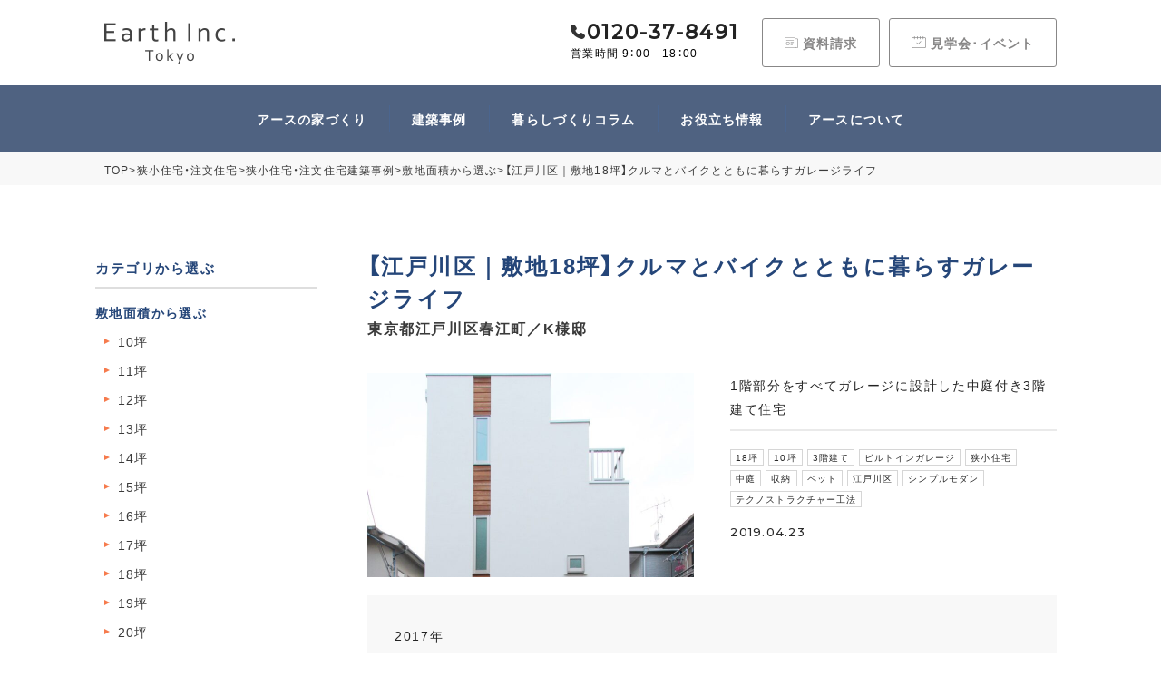

--- FILE ---
content_type: text/html; charset=UTF-8
request_url: https://earth-official.net/gallery/home_gallery/home_gallery-375/
body_size: 14206
content:
<!DOCTYPE html><html lang="ja"><head><script async src="https://www.googletagmanager.com/gtag/js?id=UA-77648331-1"></script><script>window.dataLayer = window.dataLayer || [];function gtag(){dataLayer.push(arguments);}gtag('js', new Date());gtag('config', 'UA-77648331-1');</script><script>(function(w,d,s,l,i){w[l]=w[l]||[];w[l].push({'gtm.start':
new Date().getTime(),event:'gtm.js'});var f=d.getElementsByTagName(s)[0],j=d.createElement(s),dl=l!='dataLayer'?'&l='+l:'';j.async=true;j.src=
'https://www.googletagmanager.com/gtm.js?id='+i+dl;f.parentNode.insertBefore(j,f);
})(window,document,'script','dataLayer','GTM-TBQBV4B');</script><meta charset="UTF-8"><meta http-equiv="X-UA-Compatible" content="IE=edge,chrome=1"><meta http-equiv="imagetoolbar" content="no"><meta name="p:domain_verify" content="6835f3aa9fea05e5634cb2e160a1df41"/><meta name="format-detection" content="telephone=no,address=no,email=no"><meta name="viewport" content="width=device-width,initial-scale=1.0"><style >html,body{width:100%;height:100vh;margin:0;padding:0}#wrapper{position:relative;width:100%;height:100%;min-height:100%;visibility:hidden}.voice_bg01{background-image:url(https://earth-official.net/wp-content/themes/earth/assets/images/voice/owners_voice1s.jpg)}.voice_bg02{background-image:url(https://earth-official.net/wp-content/themes/earth/assets/images/voice/owners_voice2s.jpg)}.voice_bg03{background-image:url(https://earth-official.net/wp-content/themes/earth/assets/images/voice/owners_voice3s.jpg)}.voice_bg04{background-image:url(https://earth-official.net/wp-content/themes/earth/assets/images/voice/owners_voice4s.jpg)}.privacy_wrap{width:100%;max-width:720px;margin:40px auto 0;padding:0 20px}.privacy_wrap h2{display:block;font-size:20px;font-size:2.0rem;font-weight:700;line-height:1.4;letter-spacing:.1em;color:#254679;border-bottom:2px solid #254679;margin:40px 0 20px}.article_wrap_inner #side .side_button_list li a.active{background-color:#254679;color:#fff}.article_wrap_inner #side .side_button_list li a.active::after{border-color:transparent transparent transparent #ffffff}#menu-trigger{top:15px !important}.nav_wrap_inner .header_menu{padding:0px 20px !important}.mt40{margin-top:40px}.flex_center_start{display:flex;-webkit-box-pack:center;-ms-flex-pack:center;justify-content:center;flex-wrap:wrap}.vr_bottom .img_txt:nth-last-of-type(1) .img_txt_inner{padding:0}@media screen and (max-width:1024px){.article_wrap_inner #main .article_cat_wrap.seko_cat{display:none}#header .header_middle{padding:15px 0 !important}}@media screen and (max-width:640px){.voice_bg01{background-image:url(https://earth-official.net/wp-content/themes/earth/assets/images/voice/owners_voice1ss.jpg)}.voice_bg02{background-image:url(https://earth-official.net/wp-content/themes/earth/assets/images/voice/owners_voice2ss.jpg)}.voice_bg03{background-image:url(https://earth-official.net/wp-content/themes/earth/assets/images/voice/owners_voice3ss.jpg)}.voice_bg04{background-image:url(https://earth-official.net/wp-content/themes/earth/assets/images/voice/owners_voice4ss.jpg)}}</style><link rel="stylesheet" href="https://use.fontawesome.com/releases/v5.8.1/css/all.css"><link rel="stylesheet" href="https://earth-official.net/wp-content/themes/earth/assets/form/mfp.statics/mailformpro.css"><link rel="stylesheet" href="https://earth-official.net/wp-content/themes/earth/assets/css/style.css?20231024"><noscript><link rel="stylesheet" href="https://use.fontawesome.com/releases/v5.8.1/css/all.css" integrity="sha384-50oBUHEmvpQ+1lW4y57PTFmhCaXp0ML5d60M1M7uH2+nqUivzIebhndOJK28anvf" crossorigin="anonymous"><link rel="stylesheet" href="https://earth-official.net/wp-content/themes/earth/style.css"><link rel="stylesheet" href="https://earth-official.net/wp-content/themes/earth/assets/form/mfp.statics/mailformpro.css"><link rel="stylesheet" href="https://earth-official.net/wp-content/themes/earth/assets/css/style.css?20231024"></noscript><style >#footer .footer_bottom .sns i{margin-left:27px}</style><!--[if lt IE 9]><script src="https://cdnjs.cloudflare.com/ajax/libs/html5shiv/3.7.3/html5shiv.min.js"></script><script src="https://cdnjs.cloudflare.com/ajax/libs/respond.js/1.4.2/respond.min.js"></script><![endif]--><title>【江戸川区｜敷地18坪】クルマとバイクとともに暮らすガレージライフ | 東京23区・千葉の狭小住宅ならアース</title><meta name="robots" content="max-image-preview:large" /><link rel="canonical" href="https://earth-official.net/gallery/home_gallery/home_gallery-375/" /><meta name="generator" content="All in One SEO (AIOSEO) 4.4.1" /><meta property="og:locale" content="ja_JP" /><meta property="og:site_name" content="東京23区・千葉の狭小住宅ならアース | アースは、高性能なデザイナーズ狭小住宅を建てる東京都江戸川区の建築会社です。狭小地や変形地による「諦め」を“コンパクトで豊かな暮らし”に変えます。狭小住宅の新築・建て替え・リノベーションならアースにお任せください。" /><meta property="og:type" content="article" /><meta property="og:title" content="【江戸川区｜敷地18坪】クルマとバイクとともに暮らすガレージライフ | 東京23区・千葉の狭小住宅ならアース" /><meta property="og:url" content="https://earth-official.net/gallery/home_gallery/home_gallery-375/" /><meta property="article:published_time" content="2019-04-23T04:04:23+00:00" /><meta property="article:modified_time" content="2023-07-31T01:46:27+00:00" /><meta name="twitter:card" content="summary" /><meta name="twitter:title" content="【江戸川区｜敷地18坪】クルマとバイクとともに暮らすガレージライフ | 東京23区・千葉の狭小住宅ならアース" /><script type="application/ld+json" class="aioseo-schema">{"@context":"https:\/\/schema.org","@graph":[{"@type":"BreadcrumbList","@id":"https:\/\/earth-official.net\/gallery\/home_gallery\/home_gallery-375\/#breadcrumblist","itemListElement":[{"@type":"ListItem","@id":"https:\/\/earth-official.net\/#listItem","position":1,"item":{"@type":"WebPage","@id":"https:\/\/earth-official.net\/","name":"\u30db\u30fc\u30e0","description":"\u30a2\u30fc\u30b9\u306f\u3001\u9ad8\u6027\u80fd\u306a\u30c7\u30b6\u30a4\u30ca\u30fc\u30ba\u72ed\u5c0f\u4f4f\u5b85\u3092\u5efa\u3066\u308b\u6771\u4eac\u90fd\u6c5f\u6238\u5ddd\u533a\u306e\u5efa\u7bc9\u4f1a\u793e\u3067\u3059\u3002\u72ed\u5c0f\u5730\u3084\u5909\u5f62\u5730\u306b\u3088\u308b\u300c\u8ae6\u3081\u300d\u3092\u201c\u30b3\u30f3\u30d1\u30af\u30c8\u3067\u8c4a\u304b\u306a\u66ae\u3089\u3057\u201d\u306b\u5909\u3048\u307e\u3059\u3002\u72ed\u5c0f\u4f4f\u5b85\u306e\u65b0\u7bc9\u30fb\u5efa\u3066\u66ff\u3048\u30fb\u30ea\u30ce\u30d9\u30fc\u30b7\u30e7\u30f3\u306a\u3089\u30a2\u30fc\u30b9\u306b\u304a\u4efb\u305b\u304f\u3060\u3055\u3044\u3002","url":"https:\/\/earth-official.net\/"},"nextItem":"https:\/\/earth-official.net\/gallery\/home_gallery\/home_gallery-375\/#listItem"},{"@type":"ListItem","@id":"https:\/\/earth-official.net\/gallery\/home_gallery\/home_gallery-375\/#listItem","position":2,"item":{"@type":"WebPage","@id":"https:\/\/earth-official.net\/gallery\/home_gallery\/home_gallery-375\/","name":"\u3010\u6c5f\u6238\u5ddd\u533a\uff5c\u6577\u573018\u576a\u3011\u30af\u30eb\u30de\u3068\u30d0\u30a4\u30af\u3068\u3068\u3082\u306b\u66ae\u3089\u3059\u30ac\u30ec\u30fc\u30b8\u30e9\u30a4\u30d5","url":"https:\/\/earth-official.net\/gallery\/home_gallery\/home_gallery-375\/"},"previousItem":"https:\/\/earth-official.net\/#listItem"}]},{"@type":"Organization","@id":"https:\/\/earth-official.net\/#organization","name":"\u682a\u5f0f\u4f1a\u793e\u30a2\u30fc\u30b9","url":"https:\/\/earth-official.net\/","logo":{"@type":"ImageObject","url":"https:\/\/earth-official.net\/wp-content\/uploads\/2023\/03\/logo-4.png","@id":"https:\/\/earth-official.net\/#organizationLogo","width":288,"height":94},"image":{"@id":"https:\/\/earth-official.net\/#organizationLogo"}},{"@type":"Person","@id":"https:\/\/earth-official.net\/author\/earth\/#author","url":"https:\/\/earth-official.net\/author\/earth\/","name":"earth","image":{"@type":"ImageObject","@id":"https:\/\/earth-official.net\/gallery\/home_gallery\/home_gallery-375\/#authorImage","url":"https:\/\/secure.gravatar.com\/avatar\/6f5e54ab474ee1e58a0a04f53da9a07b?s=96&d=mm&r=g","width":96,"height":96,"caption":"earth"}},{"@type":"WebPage","@id":"https:\/\/earth-official.net\/gallery\/home_gallery\/home_gallery-375\/#webpage","url":"https:\/\/earth-official.net\/gallery\/home_gallery\/home_gallery-375\/","name":"\u3010\u6c5f\u6238\u5ddd\u533a\uff5c\u6577\u573018\u576a\u3011\u30af\u30eb\u30de\u3068\u30d0\u30a4\u30af\u3068\u3068\u3082\u306b\u66ae\u3089\u3059\u30ac\u30ec\u30fc\u30b8\u30e9\u30a4\u30d5 | \u6771\u4eac23\u533a\u30fb\u5343\u8449\u306e\u72ed\u5c0f\u4f4f\u5b85\u306a\u3089\u30a2\u30fc\u30b9","inLanguage":"ja","isPartOf":{"@id":"https:\/\/earth-official.net\/#website"},"breadcrumb":{"@id":"https:\/\/earth-official.net\/gallery\/home_gallery\/home_gallery-375\/#breadcrumblist"},"author":{"@id":"https:\/\/earth-official.net\/author\/earth\/#author"},"creator":{"@id":"https:\/\/earth-official.net\/author\/earth\/#author"},"image":{"@type":"ImageObject","url":"https:\/\/earth-official.net\/wp-content\/uploads\/2019\/04\/1b1fda7bcd617c36c2bcb3ce6af4ac39.jpeg","@id":"https:\/\/earth-official.net\/#mainImage","width":1280,"height":853},"primaryImageOfPage":{"@id":"https:\/\/earth-official.net\/gallery\/home_gallery\/home_gallery-375\/#mainImage"},"datePublished":"2019-04-23T04:04:23+09:00","dateModified":"2023-07-31T01:46:27+09:00"},{"@type":"WebSite","@id":"https:\/\/earth-official.net\/#website","url":"https:\/\/earth-official.net\/","name":"\u682a\u5f0f\u4f1a\u793e\u30a2\u30fc\u30b9\uff5c\u6c5f\u6238\u5ddd\u533a\u30fb\u845b\u98fe\u533a\u3092\u4e2d\u5fc3\u306b\u72ed\u5c0f\u4f4f\u5b85\u30fb\u6ce8\u6587\u4f4f\u5b85\u30fb\u30ea\u30d5\u30a9\u30fc\u30e0\u30fb\u5efa\u3066\u66ff\u3048\u304c\u5f97\u610f\u306a\u5efa\u7bc9\u4f1a\u793e","description":"\u30a2\u30fc\u30b9\u306f\u3001\u9ad8\u6027\u80fd\u306a\u30c7\u30b6\u30a4\u30ca\u30fc\u30ba\u72ed\u5c0f\u4f4f\u5b85\u3092\u5efa\u3066\u308b\u6771\u4eac\u90fd\u6c5f\u6238\u5ddd\u533a\u306e\u5efa\u7bc9\u4f1a\u793e\u3067\u3059\u3002\u72ed\u5c0f\u5730\u3084\u5909\u5f62\u5730\u306b\u3088\u308b\u300c\u8ae6\u3081\u300d\u3092\u201c\u30b3\u30f3\u30d1\u30af\u30c8\u3067\u8c4a\u304b\u306a\u66ae\u3089\u3057\u201d\u306b\u5909\u3048\u307e\u3059\u3002\u72ed\u5c0f\u4f4f\u5b85\u306e\u65b0\u7bc9\u30fb\u5efa\u3066\u66ff\u3048\u30fb\u30ea\u30ce\u30d9\u30fc\u30b7\u30e7\u30f3\u306a\u3089\u30a2\u30fc\u30b9\u306b\u304a\u4efb\u305b\u304f\u3060\u3055\u3044\u3002","inLanguage":"ja","publisher":{"@id":"https:\/\/earth-official.net\/#organization"}}]}</script><link rel='stylesheet' id='classic-theme-styles-css' href='https://earth-official.net/wp-includes/css/classic-themes.min.css?ver=6.2.8' type='text/css' media='all' /><style id='global-styles-inline-css' type='text/css'>body{--wp--preset--color--black:#000000;--wp--preset--color--cyan-bluish-gray:#abb8c3;--wp--preset--color--white:#ffffff;--wp--preset--color--pale-pink:#f78da7;--wp--preset--color--vivid-red:#cf2e2e;--wp--preset--color--luminous-vivid-orange:#ff6900;--wp--preset--color--luminous-vivid-amber:#fcb900;--wp--preset--color--light-green-cyan:#7bdcb5;--wp--preset--color--vivid-green-cyan:#00d084;--wp--preset--color--pale-cyan-blue:#8ed1fc;--wp--preset--color--vivid-cyan-blue:#0693e3;--wp--preset--color--vivid-purple:#9b51e0;--wp--preset--gradient--vivid-cyan-blue-to-vivid-purple:linear-gradient(135deg,rgba(6,147,227,1) 0%,rgb(155,81,224) 100%);--wp--preset--gradient--light-green-cyan-to-vivid-green-cyan:linear-gradient(135deg,rgb(122,220,180) 0%,rgb(0,208,130) 100%);--wp--preset--gradient--luminous-vivid-amber-to-luminous-vivid-orange:linear-gradient(135deg,rgba(252,185,0,1) 0%,rgba(255,105,0,1) 100%);--wp--preset--gradient--luminous-vivid-orange-to-vivid-red:linear-gradient(135deg,rgba(255,105,0,1) 0%,rgb(207,46,46) 100%);--wp--preset--gradient--very-light-gray-to-cyan-bluish-gray:linear-gradient(135deg,rgb(238,238,238) 0%,rgb(169,184,195) 100%);--wp--preset--gradient--cool-to-warm-spectrum:linear-gradient(135deg,rgb(74,234,220) 0%,rgb(151,120,209) 20%,rgb(207,42,186) 40%,rgb(238,44,130) 60%,rgb(251,105,98) 80%,rgb(254,248,76) 100%);--wp--preset--gradient--blush-light-purple:linear-gradient(135deg,rgb(255,206,236) 0%,rgb(152,150,240) 100%);--wp--preset--gradient--blush-bordeaux:linear-gradient(135deg,rgb(254,205,165) 0%,rgb(254,45,45) 50%,rgb(107,0,62) 100%);--wp--preset--gradient--luminous-dusk:linear-gradient(135deg,rgb(255,203,112) 0%,rgb(199,81,192) 50%,rgb(65,88,208) 100%);--wp--preset--gradient--pale-ocean:linear-gradient(135deg,rgb(255,245,203) 0%,rgb(182,227,212) 50%,rgb(51,167,181) 100%);--wp--preset--gradient--electric-grass:linear-gradient(135deg,rgb(202,248,128) 0%,rgb(113,206,126) 100%);--wp--preset--gradient--midnight:linear-gradient(135deg,rgb(2,3,129) 0%,rgb(40,116,252) 100%);--wp--preset--duotone--dark-grayscale:url('#wp-duotone-dark-grayscale');--wp--preset--duotone--grayscale:url('#wp-duotone-grayscale');--wp--preset--duotone--purple-yellow:url('#wp-duotone-purple-yellow');--wp--preset--duotone--blue-red:url('#wp-duotone-blue-red');--wp--preset--duotone--midnight:url('#wp-duotone-midnight');--wp--preset--duotone--magenta-yellow:url('#wp-duotone-magenta-yellow');--wp--preset--duotone--purple-green:url('#wp-duotone-purple-green');--wp--preset--duotone--blue-orange:url('#wp-duotone-blue-orange');--wp--preset--font-size--small:13px;--wp--preset--font-size--medium:20px;--wp--preset--font-size--large:36px;--wp--preset--font-size--x-large:42px;--wp--preset--spacing--20:0.44rem;--wp--preset--spacing--30:0.67rem;--wp--preset--spacing--40:1rem;--wp--preset--spacing--50:1.5rem;--wp--preset--spacing--60:2.25rem;--wp--preset--spacing--70:3.38rem;--wp--preset--spacing--80:5.06rem;--wp--preset--shadow--natural:6px 6px 9px rgba(0,0,0,0.2);--wp--preset--shadow--deep:12px 12px 50px rgba(0,0,0,0.4);--wp--preset--shadow--sharp:6px 6px 0px rgba(0,0,0,0.2);--wp--preset--shadow--outlined:6px 6px 0px -3px rgba(255,255,255,1),6px 6px rgba(0,0,0,1);--wp--preset--shadow--crisp:6px 6px 0px rgba(0,0,0,1)}:where(.is-layout-flex){gap:0.5em}body .is-layout-flow > .alignleft{float:left;margin-inline-start:0;margin-inline-end:2em}body .is-layout-flow > .alignright{float:right;margin-inline-start:2em;margin-inline-end:0}body .is-layout-flow > .aligncenter{margin-left:auto !important;margin-right:auto !important}body .is-layout-constrained > .alignleft{float:left;margin-inline-start:0;margin-inline-end:2em}body .is-layout-constrained > .alignright{float:right;margin-inline-start:2em;margin-inline-end:0}body .is-layout-constrained > .aligncenter{margin-left:auto !important;margin-right:auto !important}body .is-layout-constrained >:where(:not(.alignleft):not(.alignright):not(.alignfull)){max-width:var(--wp--style--global--content-size);margin-left:auto !important;margin-right:auto !important}body .is-layout-constrained > .alignwide{max-width:var(--wp--style--global--wide-size)}body .is-layout-flex{display:flex}body .is-layout-flex{flex-wrap:wrap;align-items:center}body .is-layout-flex > *{margin:0}:where(.wp-block-columns.is-layout-flex){gap:2em}.has-black-color{color:var(--wp--preset--color--black) !important}.has-cyan-bluish-gray-color{color:var(--wp--preset--color--cyan-bluish-gray) !important}.has-white-color{color:var(--wp--preset--color--white) !important}.has-pale-pink-color{color:var(--wp--preset--color--pale-pink) !important}.has-vivid-red-color{color:var(--wp--preset--color--vivid-red) !important}.has-luminous-vivid-orange-color{color:var(--wp--preset--color--luminous-vivid-orange) !important}.has-luminous-vivid-amber-color{color:var(--wp--preset--color--luminous-vivid-amber) !important}.has-light-green-cyan-color{color:var(--wp--preset--color--light-green-cyan) !important}.has-vivid-green-cyan-color{color:var(--wp--preset--color--vivid-green-cyan) !important}.has-pale-cyan-blue-color{color:var(--wp--preset--color--pale-cyan-blue) !important}.has-vivid-cyan-blue-color{color:var(--wp--preset--color--vivid-cyan-blue) !important}.has-vivid-purple-color{color:var(--wp--preset--color--vivid-purple) !important}.has-black-background-color{background-color:var(--wp--preset--color--black) !important}.has-cyan-bluish-gray-background-color{background-color:var(--wp--preset--color--cyan-bluish-gray) !important}.has-white-background-color{background-color:var(--wp--preset--color--white) !important}.has-pale-pink-background-color{background-color:var(--wp--preset--color--pale-pink) !important}.has-vivid-red-background-color{background-color:var(--wp--preset--color--vivid-red) !important}.has-luminous-vivid-orange-background-color{background-color:var(--wp--preset--color--luminous-vivid-orange) !important}.has-luminous-vivid-amber-background-color{background-color:var(--wp--preset--color--luminous-vivid-amber) !important}.has-light-green-cyan-background-color{background-color:var(--wp--preset--color--light-green-cyan) !important}.has-vivid-green-cyan-background-color{background-color:var(--wp--preset--color--vivid-green-cyan) !important}.has-pale-cyan-blue-background-color{background-color:var(--wp--preset--color--pale-cyan-blue) !important}.has-vivid-cyan-blue-background-color{background-color:var(--wp--preset--color--vivid-cyan-blue) !important}.has-vivid-purple-background-color{background-color:var(--wp--preset--color--vivid-purple) !important}.has-black-border-color{border-color:var(--wp--preset--color--black) !important}.has-cyan-bluish-gray-border-color{border-color:var(--wp--preset--color--cyan-bluish-gray) !important}.has-white-border-color{border-color:var(--wp--preset--color--white) !important}.has-pale-pink-border-color{border-color:var(--wp--preset--color--pale-pink) !important}.has-vivid-red-border-color{border-color:var(--wp--preset--color--vivid-red) !important}.has-luminous-vivid-orange-border-color{border-color:var(--wp--preset--color--luminous-vivid-orange) !important}.has-luminous-vivid-amber-border-color{border-color:var(--wp--preset--color--luminous-vivid-amber) !important}.has-light-green-cyan-border-color{border-color:var(--wp--preset--color--light-green-cyan) !important}.has-vivid-green-cyan-border-color{border-color:var(--wp--preset--color--vivid-green-cyan) !important}.has-pale-cyan-blue-border-color{border-color:var(--wp--preset--color--pale-cyan-blue) !important}.has-vivid-cyan-blue-border-color{border-color:var(--wp--preset--color--vivid-cyan-blue) !important}.has-vivid-purple-border-color{border-color:var(--wp--preset--color--vivid-purple) !important}.has-vivid-cyan-blue-to-vivid-purple-gradient-background{background:var(--wp--preset--gradient--vivid-cyan-blue-to-vivid-purple) !important}.has-light-green-cyan-to-vivid-green-cyan-gradient-background{background:var(--wp--preset--gradient--light-green-cyan-to-vivid-green-cyan) !important}.has-luminous-vivid-amber-to-luminous-vivid-orange-gradient-background{background:var(--wp--preset--gradient--luminous-vivid-amber-to-luminous-vivid-orange) !important}.has-luminous-vivid-orange-to-vivid-red-gradient-background{background:var(--wp--preset--gradient--luminous-vivid-orange-to-vivid-red) !important}.has-very-light-gray-to-cyan-bluish-gray-gradient-background{background:var(--wp--preset--gradient--very-light-gray-to-cyan-bluish-gray) !important}.has-cool-to-warm-spectrum-gradient-background{background:var(--wp--preset--gradient--cool-to-warm-spectrum) !important}.has-blush-light-purple-gradient-background{background:var(--wp--preset--gradient--blush-light-purple) !important}.has-blush-bordeaux-gradient-background{background:var(--wp--preset--gradient--blush-bordeaux) !important}.has-luminous-dusk-gradient-background{background:var(--wp--preset--gradient--luminous-dusk) !important}.has-pale-ocean-gradient-background{background:var(--wp--preset--gradient--pale-ocean) !important}.has-electric-grass-gradient-background{background:var(--wp--preset--gradient--electric-grass) !important}.has-midnight-gradient-background{background:var(--wp--preset--gradient--midnight) !important}.has-small-font-size{font-size:var(--wp--preset--font-size--small) !important}.has-medium-font-size{font-size:var(--wp--preset--font-size--medium) !important}.has-large-font-size{font-size:var(--wp--preset--font-size--large) !important}.has-x-large-font-size{font-size:var(--wp--preset--font-size--x-large) !important}.wp-block-navigation a:where(:not(.wp-element-button)){color:inherit}:where(.wp-block-columns.is-layout-flex){gap:2em}.wp-block-pullquote{font-size:1.5em;line-height:1.6}</style><link rel="EditURI" type="application/rsd+xml" title="RSD" href="https://earth-official.net/xmlrpc.php?rsd" /><link rel="wlwmanifest" type="application/wlwmanifest+xml" href="https://earth-official.net/wp-includes/wlwmanifest.xml" /><meta name="generator" content="WordPress 6.2.8" /><link rel='shortlink' href='https://earth-official.net/?p=375' /><link rel="apple-touch-icon" sizes="180x180" href="/wp-content/uploads/fbrfg/apple-touch-icon.png"><link rel="icon" type="image/png" sizes="32x32" href="/wp-content/uploads/fbrfg/favicon-32x32.png"><link rel="icon" type="image/png" sizes="16x16" href="/wp-content/uploads/fbrfg/favicon-16x16.png"><link rel="manifest" href="/wp-content/uploads/fbrfg/site.webmanifest"><link rel="mask-icon" href="/wp-content/uploads/fbrfg/safari-pinned-tab.svg" color="#5bbad5"><link rel="shortcut icon" href="/wp-content/uploads/fbrfg/favicon.ico"><meta name="msapplication-TileColor" content="#da532c"><meta name="msapplication-config" content="/wp-content/uploads/fbrfg/browserconfig.xml"><meta name="theme-color" content="#ffffff"><script type="text/javascript">(function(add, cla){window['UserHeatTag']=cla;window[cla]=window[cla]||function(){(window[cla].q=window[cla].q||[]).push(arguments)},window[cla].l=1*new Date();var ul=document.createElement('script');var tag = document.getElementsByTagName('script')[0];ul.async=1;ul.src=add;tag.parentNode.insertBefore(ul,tag);})('//uh.nakanohito.jp/uhj2/uh.js', '_uhtracker');_uhtracker({id:'uhUy3efAVt'});
</script></head><body><noscript><iframe src="https://www.googletagmanager.com/ns.html?id=GTM-TBQBV4B"
height="0" width="0" style="display:none;visibility:hidden"></iframe></noscript><div id="wrapper"><header id="header" class="cf"><div class="header_middle"><div class="l_section flex_space_between_center"><a href="https://earth-official.net" class="logo"><img src="https://earth-official.net/wp-content/themes/earth/assets/images/common/logo.png" alt="【江戸川区｜敷地18坪】クルマとバイクとともに暮らすガレージライフ | 東京23区・千葉の狭小住宅ならアース東京23区・千葉の狭小住宅ならアース"></a><ul class="header_middle_nav flex_end"><li class=""><a href="tel:0120378491" class="tell" onclick="gtag('event','tel_push', {'event_category': 'button', 'event_label': 'tel'});"><span class="num font_Mont">0120-37-8491</span><p>営業時間 9：00－18：00</p></a></li><li><a href="https://earth-official.net/request/" class="header_btn"><span class="siryo">資料請求</span></a></li><li><a href="https://earth-official.net/event/" class="header_btn"><span class="kengaku">見学会･イベント</span></a></li></ul><a id="menu-trigger"><span></span><span></span><span></span></a></div></div><div class="header_bottom"><nav><ul class="header_nav flex_center l_section"><li><span class="mega_link">アースの家づくり</span><ul class="mega_menu"><li><a href="https://earth-official.net/concept/">建築コンセプト</a></li><li><a href="https://earth-official.net/features/">性能と品質</a></li></ul></li><li><span class="mega_link">建築事例</span><ul class="mega_menu"><li><a href="https://earth-official.net/gallery/home_gallery/">狭小住宅･<br>注文住宅</a></li><li><a href="https://earth-official.net/gallery/reform_gallery/">リフォーム･<br>リノベーション</a></li><li><a href="https://earth-official.net/voicemovie/">お客様の声</a></li></ul></li><li><a href="https://earth-official.net/column/">暮らしづくりコラム</a></li><li><span class="mega_link">お役立ち情報</span><ul class="mega_menu"><li><a href="https://earth-official.net/vr/">3Dルームツアー</a></li><li><a href="https://earth-official.net/estate/">土地探し</a></li><li><a href="https://earth-official.net/faq/">よくあるご質問</a></li></ul></li><li><span class="mega_link">アースについて</span><ul class="mega_menu"><li><a href="https://earth-official.net/company/">会社概要</a></li><li><a href="https://earth-official.net/blog/">ブログ・ニュース</a></li><li><a href="https://earth-official.net/company/staff/">スタッフ紹介</a></li><li><a href="https://earth-official.net/company/awards/">受賞歴</a></li></ul></li></ul></nav></div><div id="nav_wrap"><div class="nav_wrap_inner"><nav><ul class="header_menu"><li><dl class="sp_menu_trg"><dt>アースの家づくり</dt><dd><ul class=""><li><a href="https://earth-official.net/concept/">建築コンセプト</a></li><li><a href="https://earth-official.net/features/">性能と品質</a></li></ul></dd></dl></li><li><dl class="sp_menu_trg"><dt>建築事例</dt><dd><ul class=""><li><a href="https://earth-official.net/gallery/home_gallery/">狭小住宅･注文住宅</a></li><li><a href="https://earth-official.net/gallery/reform_gallery/">リフォーム･リノベーション</a></li><li><a href="https://earth-official.net/voicemovie/">お客様の声</a></li></ul></dd></dl></li><li><a href="https://earth-official.net/event/">見学会・イベント</a></li><li><a href="https://earth-official.net/column/">暮らしづくりコラム</a></li><li><dl class="sp_menu_trg"><dt>お役立ち情報</dt><dd><ul class=""><li><a href="https://earth-official.net/vr/">3Dルームツアー</a></li><li><a href="https://earth-official.net/estate/">土地探し</a></li><li><a href="https://earth-official.net/faq/">よくあるご質問</a></li></ul></dd></dl></li><li><dl class="sp_menu_trg"><dt>アースについて</dt><dd><ul class=""><li><a href="https://earth-official.net/company/">会社概要</a></li><li><a href="https://earth-official.net/blog/">ブログ・ニュース</a></li><li><a href="https://earth-official.net/company/staff/">スタッフ紹介</a></li><li><a href="https://earth-official.net/company/awards/">受賞歴</a></li></ul></dd></dl></li></ul></nav></div></div></header><div id="content"><div id="bread"><div id="bread_inner" class="cf"><nav><ul><li><a href="/">TOP</a></li><li>&gt;</li><li><a href="https://earth-official.net/home/">狭小住宅・注文住宅</a></li><li>&gt;</li><li><a href="https://earth-official.net/gallery/home_gallery/">狭小住宅・注文住宅建築事例</a></li><li>&gt;</li><li><a href="https://earth-official.net/home_gallery_category/site/">敷地面積から選ぶ</a></li><li>&gt;</li><li>【江戸川区｜敷地18坪】クルマとバイクとともに暮らすガレージライフ</li></ul></nav></div></div><div class="article_wrap"><div class="article_wrap_inner cf"><main id="main"><article class="article_gallery"><div class="article_gallery_header cf"><h1 class="ttl fademove">【江戸川区｜敷地18坪】クルマとバイクとともに暮らすガレージライフ</h1><p class="sub_ttl fademove">東京都江戸川区春江町／K様邸</p><div class="desc flex_space_between_start fademove"><div class="thum"><img width="720" height="450" src="https://earth-official.net/wp-content/uploads/2019/04/1b1fda7bcd617c36c2bcb3ce6af4ac39-720x450.jpeg" class="attachment-post-thumbnail size-post-thumbnail wp-post-image" alt="" decoding="async" loading="lazy" /></div><div class="desc_inner"><p class="desc_inner_txt">1階部分をすべてガレージに設計した中庭付き3階建て住宅</p><ul class="desc_inner_cat"><li><a href="https://earth-official.net/home_gallery_category/site-18/">18坪</a></li><li><a href="https://earth-official.net/home_gallery_category/floor-10/">10坪</a></li><li><a href="https://earth-official.net/home_gallery_category/level-sankai/">3階建て</a></li><li><a href="https://earth-official.net/home_gallery_category/part-build/">ビルトインガレージ</a></li><li><a href="https://earth-official.net/home_gallery_category/part-kyosyo/">狭小住宅</a></li><li><a href="https://earth-official.net/home_gallery_category/part-patio/">中庭</a></li><li><a href="https://earth-official.net/home_gallery_category/part-syunou/">収納</a></li><li><a href="https://earth-official.net/home_gallery_category/part-pet/">ペット</a></li><li><a href="https://earth-official.net/home_gallery_category/area-edogawa/">江戸川区</a></li><li><a href="https://earth-official.net/home_gallery_category/style-simplemodern/">シンプルモダン</a></li><li><a href="https://earth-official.net/home_gallery_category/kouhou-technostructure/">テクノストラクチャー工法</a></li></ul><p class="desc_inner_date"><time class="article-date font_Mont" datetime="2019.04.23">2019.04.23</time></p></div></div><div class="txt fademove"><p class="txt_inner">2017年<br /> 東京都江戸川区春江町<br /> 工法／テクノストラクチャー工法<br /> 総建築費／2,830万円（税抜）<br /> 建築面積／35.42㎡（10.7坪）<br /> 仕様／耐震等級3 </p></div></div><div class="article_gallery_main"><div class="article_gallery_main_sec"><h2 class="ttl fademove"><span>外観</span></h2><div class="img_sec flex_space_between_start fademove"><figure class="img_sec_01"><img src="https://earth-official.net/wp-content/uploads/2019/04/01_outside_R_R2-e1558407658666.jpg" alt=""><figcaption></figcaption></figure></div><p class="txt fademove">北側斜線をクリアしながらキューブ型のデザインに仕上げた外観。窓のラインに合わせた天然木のアクセントが印象的です。このアクセントは意匠性だけでなく、雨だれ汚れが目立たないようになるというメリットもあります。 </p></div><div class="article_gallery_main_sec"><h2 class="ttl fademove"><span>ガレージ</span></h2><div class="img_sec flex_space_between_start fademove"><figure class="img_sec_02"><img src="https://earth-official.net/wp-content/uploads/2019/04/02_garage3_R_R2.jpg" alt=""><figcaption></figcaption></figure><figure class="img_sec_02"><img src="https://earth-official.net/wp-content/uploads/2019/04/02_garage2_R_R2.jpg" alt=""><figcaption></figcaption></figure><figure class="img_sec_01"><img src="https://earth-official.net/wp-content/uploads/2019/04/02_garage1_R_R2.jpg" alt=""><figcaption></figcaption></figure></div><p class="txt fademove">クルマやバイクいじりが大好きなオーナーが、趣味に没頭できる空間として設計したシャッター付きのインナーガレージ。奥行きを活かして、たくさんのバイクを収めることができます。作業中に手を洗えるよう水場を設けている点や、タイヤ痕が目立たないよう床をデザインコンクリートで仕上げている点がポイントです。 </p></div><div class="article_gallery_main_sec"><h2 class="ttl fademove"><span>中庭</span></h2><div class="img_sec flex_space_between_start fademove"><figure class="img_sec_02"><img src="https://earth-official.net/wp-content/uploads/2019/04/03_patio_R_R2.jpg" alt=""><figcaption></figcaption></figure><figure class="img_sec_02"><img src="https://earth-official.net/wp-content/uploads/2019/04/03_patio2_R_R2.jpg" alt=""><figcaption></figcaption></figure></div><p class="txt fademove">ガレージ奥に配置した中庭。ここから光を室内に採り入れることができます。外部からの視線をシャットアウトしているため、プライバシーも確保できるよう設計しました。</p></div><div class="article_gallery_main_sec"><h2 class="ttl fademove"><span>リビング</span></h2><div class="img_sec flex_space_between_start fademove"><figure class="img_sec_02"><img src="https://earth-official.net/wp-content/uploads/2019/04/04_living2_R_R2.jpg" alt=""><figcaption></figcaption></figure><figure class="img_sec_02"><img src="https://earth-official.net/wp-content/uploads/2019/04/04_living3_R_R2.jpg" alt=""><figcaption></figcaption></figure><figure class="img_sec_01"><img src="https://earth-official.net/wp-content/uploads/2019/04/04_living_R_R2.jpg" alt=""><figcaption></figcaption></figure></div><p class="txt fademove">床をメープル（カエデ）の無垢材で仕上げたリビング。ナチュラルで明るい空間が広がります。大工の手づくりによるオリジナルのテレビボードは、床との間に隙間を設けることで広がりが生まれるようデザインしました。 </p></div><div class="article_gallery_main_sec"><h2 class="ttl fademove"><span>ダイニング</span></h2><div class="img_sec flex_space_between_start fademove"><figure class="img_sec_01"><img src="https://earth-official.net/wp-content/uploads/2019/04/05_dining_R_R2.jpg" alt=""><figcaption></figcaption></figure></div><p class="txt fademove">キッチンと組み合わせた造作カウンター。調理、配膳、食事、片づけの一連の動線をイメージし、使いやすさに配慮したサイズおよびレイアウトとなっています。 </p></div><div class="article_gallery_main_sec"><h2 class="ttl fademove"><span>キッチン</span></h2><div class="img_sec flex_space_between_start fademove"><figure class="img_sec_02"><img src="https://earth-official.net/wp-content/uploads/2019/04/06_kitchen2_R_R2.jpg" alt=""><figcaption></figcaption></figure><figure class="img_sec_02"><img src="https://earth-official.net/wp-content/uploads/2019/04/06_kitchien3_R_R2.jpg" alt=""><figcaption></figcaption></figure><figure class="img_sec_01"><img src="https://earth-official.net/wp-content/uploads/2019/04/06_kitchen1_R_R2.jpg" alt=""><figcaption></figcaption></figure></div><p class="txt fademove">背面にカウンターと収納を備えた対面式キッチンは、シンプルなホワイトカラーをチョイス。収納側の壁はグレーのアクセントクロスで仕上げました。 </p></div><div class="article_gallery_main_sec"><h2 class="ttl fademove"><span>階段</span></h2><div class="img_sec flex_space_between_start fademove"><figure class="img_sec_02"><img src="https://earth-official.net/wp-content/uploads/2019/04/07_stair2_R_R2.jpg" alt=""><figcaption></figcaption></figure><figure class="img_sec_02"><img src="https://earth-official.net/wp-content/uploads/2019/04/07_stair3_R_R2.jpg" alt=""><figcaption></figcaption></figure><figure class="img_sec_01"><img src="https://earth-official.net/wp-content/uploads/2019/04/07_stair1_R_R2.jpg" alt=""><figcaption></figcaption></figure></div><p class="txt fademove">リビングから上階にあがる階段は、蹴込みを省いて光が通る設計に。空間につながりが生まれ、スッキリとした印象に仕上がりました。 </p></div><div class="article_gallery_main_sec"><h2 class="ttl fademove"><span>洋室</span></h2><div class="img_sec flex_space_between_start fademove"><figure class="img_sec_02"><img src="https://earth-official.net/wp-content/uploads/2019/04/08_room2_R_R2.jpg" alt=""><figcaption></figcaption></figure><figure class="img_sec_02"><img src="https://earth-official.net/wp-content/uploads/2019/04/08_room3_R_R2.jpg" alt=""><figcaption></figcaption></figure><figure class="img_sec_01"><img src="https://earth-official.net/wp-content/uploads/2019/04/08_room1_R_R2.jpg" alt=""><figcaption></figcaption></figure></div><p class="txt fademove">南側に4つの窓をリズミカルに備えた3階洋室。北側斜線の勾配を利用した収納や、天井の高さいっぱいまで伸びるハイドアなどが特徴です。 </p></div><div class="article_gallery_main_sec"><h2 class="ttl fademove"><span>収納</span></h2><div class="img_sec flex_space_between_start fademove"><figure class="img_sec_02"><img src="https://earth-official.net/wp-content/uploads/2019/04/09_strage2_R_R2.jpg" alt=""><figcaption></figcaption></figure><figure class="img_sec_02"><img src="https://earth-official.net/wp-content/uploads/2019/04/09_strage3_R_R2.jpg" alt=""><figcaption></figcaption></figure><figure class="img_sec_01"><img src="https://earth-official.net/wp-content/uploads/2019/04/09_strage1_R_R2.jpg" alt=""><figcaption></figcaption></figure></div><p class="txt fademove">オーナーのもう一つの趣味、「花の栽培」を楽しめるウォークインタイプの収納。南側に大きな窓を設けることで、花にたっぷりの日光を届け、成長を促進します。定期的な水やりを手軽に行えるよう、専用の手洗いを備えました。 </p></div><div class="article_gallery_main_sec"><h2 class="ttl fademove"><span>バルコニー</span></h2><div class="img_sec flex_space_between_start fademove"><figure class="img_sec_01"><img src="https://earth-official.net/wp-content/uploads/2019/04/10_balcony_R_R2.jpg" alt=""><figcaption></figcaption></figure></div><p class="txt fademove">北側斜線をかわした部分はバルコニーとして活用。心地よい風を味わえるスペースが、暮らしのなかに生まれました。 </p></div></div></article><div class="article_gallery_banner"><div class="article_gallery_banner_in fademove"> <a href="https://earth-official.net/smalla/?utm_source=mini-banner&utm_medium=hp&utm_campaign=smalla_cp" target="_blank"> <img src="https://earth-official.net/wp-content/uploads/2023/04/49df9b9b4a2337a8ad8bf748bedb9b57.jpg" alt=""></a></div></div><div class="article_gallery_tag"><ul><li><a href="https://earth-official.net/home_gallery_category/site/" rel="tag">敷地面積から選ぶ</a></li><li><a href="https://earth-official.net/home_gallery_category/site-18/" rel="tag">18坪</a></li><li><a href="https://earth-official.net/home_gallery_category/floor/" rel="tag">建築面積から選ぶ</a></li><li><a href="https://earth-official.net/home_gallery_category/floor-10/" rel="tag">10坪</a></li><li><a href="https://earth-official.net/home_gallery_category/level/" rel="tag">階数から選ぶ</a></li><li><a href="https://earth-official.net/home_gallery_category/level-sankai/" rel="tag">3階建て</a></li><li><a href="https://earth-official.net/home_gallery_category/part/" rel="tag">特徴から選ぶ</a></li><li><a href="https://earth-official.net/home_gallery_category/part-build/" rel="tag">ビルトインガレージ</a></li><li><a href="https://earth-official.net/home_gallery_category/part-kyosyo/" rel="tag">狭小住宅</a></li><li><a href="https://earth-official.net/home_gallery_category/part-patio/" rel="tag">中庭</a></li><li><a href="https://earth-official.net/home_gallery_category/part-syunou/" rel="tag">収納</a></li><li><a href="https://earth-official.net/home_gallery_category/part-pet/" rel="tag">ペット</a></li><li><a href="https://earth-official.net/home_gallery_category/area/" rel="tag">エリアから選ぶ</a></li><li><a href="https://earth-official.net/home_gallery_category/area-edogawa/" rel="tag">江戸川区</a></li><li><a href="https://earth-official.net/home_gallery_category/style/" rel="tag">スタイルから選ぶ</a></li><li><a href="https://earth-official.net/home_gallery_category/style-simplemodern/" rel="tag">シンプルモダン</a></li><li><a href="https://earth-official.net/home_gallery_category/kouhou/" rel="tag">工法から選ぶ</a></li><li><a href="https://earth-official.net/home_gallery_category/kouhou-technostructure/" rel="tag">テクノストラクチャー工法</a></li></ul></div><div class="article-list article-list-col-3 flex_start"><h2 class="sec_ttl fademove"><span>関連おすすめ建築事例</span></h2><article class="article-item fademove"><a href="https://earth-official.net/gallery/home_gallery/contrast-house/"><div class="article-item-image article-image"><figure><img width="720" height="450" src="https://earth-official.net/wp-content/uploads/2019/04/b1ac6f8d55cadc3f34496d4c68be178a-720x450.jpeg" class="attachment-post-thumbnail size-post-thumbnail wp-post-image" alt="" decoding="async" loading="lazy" /></figure><p class="font_Mont">READ MORE</p></div><div class="article-item-text"><h2 class="article-item-title">【江戸川区|敷地15坪】床下収納と中庭を備えたコンパクトで豊かな暮らし</h2><p class="article-item-txt"></p></div><div class="article-item-tag-wrap"><div class="article-item-tag">15坪</div></div></a></article><article class="article-item fademove"><a href="https://earth-official.net/gallery/home_gallery/home_gallery-982/"><div class="article-item-image article-image"><figure><img width="720" height="450" src="https://earth-official.net/wp-content/uploads/2019/04/1ea23d8d8646f24d8bc68a38808bddf6-720x450.jpeg" class="attachment-post-thumbnail size-post-thumbnail wp-post-image" alt="" decoding="async" loading="lazy" /></figure><p class="font_Mont">READ MORE</p></div><div class="article-item-text"><h2 class="article-item-title">【江戸川区】宙に浮いた大きなロフトがある3階建て住宅</h2><p class="article-item-txt"></p></div><div class="article-item-tag-wrap"><div class="article-item-tag">8坪</div></div></a></article><article class="article-item fademove"><a href="https://earth-official.net/gallery/home_gallery/home_gallery-869/"><div class="article-item-image article-image"><figure><img width="720" height="450" src="https://earth-official.net/wp-content/uploads/2019/04/b19490067a60d71ec6d87b978b208d5d-720x450.jpeg" class="attachment-post-thumbnail size-post-thumbnail wp-post-image" alt="" decoding="async" loading="lazy" /></figure><p class="font_Mont">READ MORE</p></div><div class="article-item-text"><h2 class="article-item-title">【江戸川区|敷地15坪】6層のフロアを持つコンパクトハウス</h2><p class="article-item-txt"></p></div><div class="article-item-tag-wrap"><div class="article-item-tag">15坪</div></div></a></article></div><div class="article_cat_wrap seko_cat"><ul class="cat_wrap bt fademove"><li><h3 class="cat_head">敷地面積から選ぶ</h3><ul class="cat_list"><li><a href="https://earth-official.net/home_gallery_category/site-10/">10坪</a></li><li><a href="https://earth-official.net/home_gallery_category/site-11/">11坪</a></li><li><a href="https://earth-official.net/home_gallery_category/site-12/">12坪</a></li><li><a href="https://earth-official.net/home_gallery_category/site-13/">13坪</a></li><li><a href="https://earth-official.net/home_gallery_category/site-14/">14坪</a></li><li><a href="https://earth-official.net/home_gallery_category/site-15/">15坪</a></li><li><a href="https://earth-official.net/home_gallery_category/site-16/">16坪</a></li><li><a href="https://earth-official.net/home_gallery_category/site-17/">17坪</a></li><li><a href="https://earth-official.net/home_gallery_category/site-18/">18坪</a></li><li><a href="https://earth-official.net/home_gallery_category/site-19/">19坪</a></li><li><a href="https://earth-official.net/home_gallery_category/site-20/">20坪</a></li><li><a href="https://earth-official.net/home_gallery_category/site-21/">21坪</a></li><li><a href="https://earth-official.net/home_gallery_category/site-22/">22坪</a></li><li><a href="https://earth-official.net/home_gallery_category/site-23/">23坪</a></li><li><a href="https://earth-official.net/home_gallery_category/site-24/">24坪</a></li><li><a href="https://earth-official.net/home_gallery_category/site-25/">25坪から30坪未満</a></li><li><a href="https://earth-official.net/home_gallery_category/site-30/">30坪から35坪未満</a></li><li><a href="https://earth-official.net/home_gallery_category/site-35/">35坪以上</a></li></ul></li><li><h3 class="cat_head">建築面積から選ぶ</h3><ul class="cat_list"><li><a href="https://earth-official.net/home_gallery_category/floor-7/">7坪</a></li><li><a href="https://earth-official.net/home_gallery_category/floor-8/">8坪</a></li><li><a href="https://earth-official.net/home_gallery_category/floor-9/">9坪</a></li><li><a href="https://earth-official.net/home_gallery_category/floor-10/">10坪</a></li><li><a href="https://earth-official.net/home_gallery_category/floor-11/">11坪</a></li><li><a href="https://earth-official.net/home_gallery_category/floor-12/">12坪</a></li><li><a href="https://earth-official.net/home_gallery_category/floor-13/">13坪</a></li><li><a href="https://earth-official.net/home_gallery_category/floor-14/">14坪</a></li><li><a href="https://earth-official.net/home_gallery_category/floor-20/">15坪から20坪未満</a></li><li><a href="https://earth-official.net/home_gallery_category/floor-25/">20坪から25坪未満</a></li><li><a href="https://earth-official.net/home_gallery_category/floor-30/">25坪から30坪未満</a></li><li><a href="https://earth-official.net/home_gallery_category/floor-31/">30坪以上</a></li></ul></li><li><h3 class="cat_head">家族構成から選ぶ</h3><ul class="cat_list"><li><a href="https://earth-official.net/home_gallery_category/family-couple/">夫婦2人</a></li><li><a href="https://earth-official.net/home_gallery_category/family-child/">子育て夫婦</a></li><li><a href="https://earth-official.net/home_gallery_category/family-nisetai/">二世帯</a></li></ul></li><li><h3 class="cat_head">階数から選ぶ</h3><ul class="cat_list"><li><a href="https://earth-official.net/home_gallery_category/level-sankai/">3階建て</a></li><li><a href="https://earth-official.net/home_gallery_category/level-nikai/">2階建て</a></li><li><a href="https://earth-official.net/home_gallery_category/level-hiraya/">平屋</a></li></ul></li><li><h3 class="cat_head">特徴から選ぶ</h3><ul class="cat_list"><li><a href="https://earth-official.net/home_gallery_category/part-build/">ビルトインガレージ</a></li><li><a href="https://earth-official.net/home_gallery_category/part-skipfloor/">スキップフロア</a></li><li><a href="https://earth-official.net/home_gallery_category/part-roofbalcony/">屋上</a></li><li><a href="https://earth-official.net/home_gallery_category/part-tempo/">店舗付き住宅</a></li><li><a href="https://earth-official.net/home_gallery_category/part-koagari/">小上がり和室</a></li><li><a href="https://earth-official.net/home_gallery_category/part-kyosyo/">狭小住宅</a></li><li><a href="https://earth-official.net/home_gallery_category/part-henkei/">変形地</a></li><li><a href="https://earth-official.net/home_gallery_category/part-loft/">ロフト</a></li><li><a href="https://earth-official.net/home_gallery_category/part-chika/">地下室</a></li><li><a href="https://earth-official.net/home_gallery_category/part-syosai/">書斎（ワークスペース）</a></li><li><a href="https://earth-official.net/home_gallery_category/part-patio/">中庭</a></li><li><a href="https://earth-official.net/home_gallery_category/part-fukinuke/">吹き抜け</a></li><li><a href="https://earth-official.net/home_gallery_category/part-syunou/">収納</a></li><li><a href="https://earth-official.net/home_gallery_category/part-pet/">ペット</a></li><li><a href="https://earth-official.net/home_gallery_category/part-zeh/">ZEH</a></li></ul></li><li><h3 class="cat_head">エリアから選ぶ</h3><ul class="cat_list"><li><a href="https://earth-official.net/home_gallery_category/%e6%a8%aa%e6%b5%9c%e5%b8%82/">横浜市</a></li><li><a href="https://earth-official.net/home_gallery_category/%e8%8d%92%e5%b7%9d%e5%8c%ba/">荒川区</a></li><li><a href="https://earth-official.net/home_gallery_category/area-ota/">大田区</a></li><li><a href="https://earth-official.net/home_gallery_category/area-shibuya/">渋谷区</a></li><li><a href="https://earth-official.net/home_gallery_category/area-nishitokyo/">西東京市</a></li><li><a href="https://earth-official.net/home_gallery_category/area-chiba/">千葉県</a></li><li><a href="https://earth-official.net/home_gallery_category/area-ichikawa/">市川市</a></li><li><a href="https://earth-official.net/home_gallery_category/area-matsudo/">松戸市</a></li><li><a href="https://earth-official.net/home_gallery_category/area-urayasu/">浦安市</a></li><li><a href="https://earth-official.net/home_gallery_category/area-bunkyo/">文京区</a></li><li><a href="https://earth-official.net/home_gallery_category/area-adachi/">足立区</a></li><li><a href="https://earth-official.net/home_gallery_category/area-meguro/">目黒区</a></li><li><a href="https://earth-official.net/home_gallery_category/area-sumida/">墨田区</a></li><li><a href="https://earth-official.net/home_gallery_category/area-kita/">北区</a></li><li><a href="https://earth-official.net/home_gallery_category/area-shinagawa/">品川区</a></li><li><a href="https://earth-official.net/home_gallery_category/area-edogawa/">江戸川区</a></li><li><a href="https://earth-official.net/home_gallery_category/area-katsushika/">葛飾区</a></li><li><a href="https://earth-official.net/home_gallery_category/area-koto/">江東区</a></li></ul></li><li><h3 class="cat_head">こだわりから選ぶ</h3><ul class="cat_list"><li><a href="https://earth-official.net/home_gallery_category/point-cat/">猫がいる暮らし</a></li><li><a href="https://earth-official.net/home_gallery_category/point-syunou/">収納がいっぱいの暮らし</a></li></ul></li><li><h3 class="cat_head">スタイルから選ぶ</h3><ul class="cat_list"><li><a href="https://earth-official.net/home_gallery_category/style-simplemodern/">シンプルモダン</a></li><li><a href="https://earth-official.net/home_gallery_category/style-japanesemodern/">和モダン</a></li><li><a href="https://earth-official.net/home_gallery_category/style-outdoor/">アウトドア</a></li><li><a href="https://earth-official.net/home_gallery_category/style-nordic/">北欧風</a></li><li><a href="https://earth-official.net/home_gallery_category/style-industrial/">インダストリアル</a></li></ul></li><li><h3 class="cat_head">工法から選ぶ</h3><ul class="cat_list"><li><a href="https://earth-official.net/home_gallery_category/kouhou-jikugumi/">木造軸組工法</a></li><li><a href="https://earth-official.net/home_gallery_category/kouhou-technostructure/">テクノストラクチャー工法</a></li></ul></li></ul></div><div class="article_sns"><div class="face_like"><div class="left" style="background-image: url(https://earth-official.net/wp-content/uploads/2019/04/1b1fda7bcd617c36c2bcb3ce6af4ac39.jpeg)"></div><div class="right"><div><p class="ttl">この記事が気に入ったら<br><span>いいね！</span>しよう！</p><div id="fb-root"></div><script async defer crossorigin="anonymous" src="https://connect.facebook.net/ja_JP/sdk.js#xfbml=1&version=v3.2&appId=1762085414037952&autoLogAppEvents=1"></script><div class="fb-like" data-href="" data-layout="button_count" data-action="like" data-show-faces="false" data-share="false"></div><p class="desc">アースの最新の話題を<br>お届けします。</p></div></div></div></div></main><aside id="side"><div class="side_menu"><h2 class="side_menu_ttl">カテゴリから選ぶ</h2><ul class="side_menu_list_cat"><li class="side_menu_list_cat_oya"><a href="https://earth-official.net/home_gallery_category/site/">敷地面積から選ぶ</a></li><li class="side_menu_list_cat_item"><a href="https://earth-official.net/home_gallery_category/site-10/">10坪</a></li><li class="side_menu_list_cat_item"><a href="https://earth-official.net/home_gallery_category/site-11/">11坪</a></li><li class="side_menu_list_cat_item"><a href="https://earth-official.net/home_gallery_category/site-12/">12坪</a></li><li class="side_menu_list_cat_item"><a href="https://earth-official.net/home_gallery_category/site-13/">13坪</a></li><li class="side_menu_list_cat_item"><a href="https://earth-official.net/home_gallery_category/site-14/">14坪</a></li><li class="side_menu_list_cat_item"><a href="https://earth-official.net/home_gallery_category/site-15/">15坪</a></li><li class="side_menu_list_cat_item"><a href="https://earth-official.net/home_gallery_category/site-16/">16坪</a></li><li class="side_menu_list_cat_item"><a href="https://earth-official.net/home_gallery_category/site-17/">17坪</a></li><li class="side_menu_list_cat_item"><a href="https://earth-official.net/home_gallery_category/site-18/">18坪</a></li><li class="side_menu_list_cat_item"><a href="https://earth-official.net/home_gallery_category/site-19/">19坪</a></li><li class="side_menu_list_cat_item"><a href="https://earth-official.net/home_gallery_category/site-20/">20坪</a></li><li class="side_menu_list_cat_item"><a href="https://earth-official.net/home_gallery_category/site-21/">21坪</a></li><li class="side_menu_list_cat_item"><a href="https://earth-official.net/home_gallery_category/site-22/">22坪</a></li><li class="side_menu_list_cat_item"><a href="https://earth-official.net/home_gallery_category/site-23/">23坪</a></li><li class="side_menu_list_cat_item"><a href="https://earth-official.net/home_gallery_category/site-24/">24坪</a></li><li class="side_menu_list_cat_item"><a href="https://earth-official.net/home_gallery_category/site-25/">25坪から30坪未満</a></li><li class="side_menu_list_cat_item"><a href="https://earth-official.net/home_gallery_category/site-30/">30坪から35坪未満</a></li><li class="side_menu_list_cat_item"><a href="https://earth-official.net/home_gallery_category/site-35/">35坪以上</a></li><li class="side_menu_list_cat_oya"><a href="https://earth-official.net/home_gallery_category/floor/">建築面積から選ぶ</a></li><li class="side_menu_list_cat_item"><a href="https://earth-official.net/home_gallery_category/floor-7/">7坪</a></li><li class="side_menu_list_cat_item"><a href="https://earth-official.net/home_gallery_category/floor-8/">8坪</a></li><li class="side_menu_list_cat_item"><a href="https://earth-official.net/home_gallery_category/floor-9/">9坪</a></li><li class="side_menu_list_cat_item"><a href="https://earth-official.net/home_gallery_category/floor-10/">10坪</a></li><li class="side_menu_list_cat_item"><a href="https://earth-official.net/home_gallery_category/floor-11/">11坪</a></li><li class="side_menu_list_cat_item"><a href="https://earth-official.net/home_gallery_category/floor-12/">12坪</a></li><li class="side_menu_list_cat_item"><a href="https://earth-official.net/home_gallery_category/floor-13/">13坪</a></li><li class="side_menu_list_cat_item"><a href="https://earth-official.net/home_gallery_category/floor-14/">14坪</a></li><li class="side_menu_list_cat_item"><a href="https://earth-official.net/home_gallery_category/floor-20/">15坪から20坪未満</a></li><li class="side_menu_list_cat_item"><a href="https://earth-official.net/home_gallery_category/floor-25/">20坪から25坪未満</a></li><li class="side_menu_list_cat_item"><a href="https://earth-official.net/home_gallery_category/floor-30/">25坪から30坪未満</a></li><li class="side_menu_list_cat_item"><a href="https://earth-official.net/home_gallery_category/floor-31/">30坪以上</a></li><li class="side_menu_list_cat_oya"><a href="https://earth-official.net/home_gallery_category/family/">家族構成から選ぶ</a></li><li class="side_menu_list_cat_item"><a href="https://earth-official.net/home_gallery_category/family-couple/">夫婦2人</a></li><li class="side_menu_list_cat_item"><a href="https://earth-official.net/home_gallery_category/family-child/">子育て夫婦</a></li><li class="side_menu_list_cat_item"><a href="https://earth-official.net/home_gallery_category/family-nisetai/">二世帯</a></li><li class="side_menu_list_cat_oya"><a href="https://earth-official.net/home_gallery_category/level/">階数から選ぶ</a></li><li class="side_menu_list_cat_item"><a href="https://earth-official.net/home_gallery_category/level-sankai/">3階建て</a></li><li class="side_menu_list_cat_item"><a href="https://earth-official.net/home_gallery_category/level-nikai/">2階建て</a></li><li class="side_menu_list_cat_item"><a href="https://earth-official.net/home_gallery_category/level-hiraya/">平屋</a></li><li class="side_menu_list_cat_oya"><a href="https://earth-official.net/home_gallery_category/part/">特徴から選ぶ</a></li><li class="side_menu_list_cat_item"><a href="https://earth-official.net/home_gallery_category/part-build/">ビルトインガレージ</a></li><li class="side_menu_list_cat_item"><a href="https://earth-official.net/home_gallery_category/part-skipfloor/">スキップフロア</a></li><li class="side_menu_list_cat_item"><a href="https://earth-official.net/home_gallery_category/part-roofbalcony/">屋上</a></li><li class="side_menu_list_cat_item"><a href="https://earth-official.net/home_gallery_category/part-tempo/">店舗付き住宅</a></li><li class="side_menu_list_cat_item"><a href="https://earth-official.net/home_gallery_category/part-koagari/">小上がり和室</a></li><li class="side_menu_list_cat_item"><a href="https://earth-official.net/home_gallery_category/part-kyosyo/">狭小住宅</a></li><li class="side_menu_list_cat_item"><a href="https://earth-official.net/home_gallery_category/part-henkei/">変形地</a></li><li class="side_menu_list_cat_item"><a href="https://earth-official.net/home_gallery_category/part-loft/">ロフト</a></li><li class="side_menu_list_cat_item"><a href="https://earth-official.net/home_gallery_category/part-chika/">地下室</a></li><li class="side_menu_list_cat_item"><a href="https://earth-official.net/home_gallery_category/part-syosai/">書斎（ワークスペース）</a></li><li class="side_menu_list_cat_item"><a href="https://earth-official.net/home_gallery_category/part-patio/">中庭</a></li><li class="side_menu_list_cat_item"><a href="https://earth-official.net/home_gallery_category/part-fukinuke/">吹き抜け</a></li><li class="side_menu_list_cat_item"><a href="https://earth-official.net/home_gallery_category/part-syunou/">収納</a></li><li class="side_menu_list_cat_item"><a href="https://earth-official.net/home_gallery_category/part-pet/">ペット</a></li><li class="side_menu_list_cat_item"><a href="https://earth-official.net/home_gallery_category/part-zeh/">ZEH</a></li><li class="side_menu_list_cat_oya"><a href="https://earth-official.net/home_gallery_category/area/">エリアから選ぶ</a></li><li class="side_menu_list_cat_item"><a href="https://earth-official.net/home_gallery_category/%e6%a8%aa%e6%b5%9c%e5%b8%82/">横浜市</a></li><li class="side_menu_list_cat_item"><a href="https://earth-official.net/home_gallery_category/%e8%8d%92%e5%b7%9d%e5%8c%ba/">荒川区</a></li><li class="side_menu_list_cat_item"><a href="https://earth-official.net/home_gallery_category/area-ota/">大田区</a></li><li class="side_menu_list_cat_item"><a href="https://earth-official.net/home_gallery_category/area-shibuya/">渋谷区</a></li><li class="side_menu_list_cat_item"><a href="https://earth-official.net/home_gallery_category/area-nishitokyo/">西東京市</a></li><li class="side_menu_list_cat_item"><a href="https://earth-official.net/home_gallery_category/area-chiba/">千葉県</a></li><li class="side_menu_list_cat_item"><a href="https://earth-official.net/home_gallery_category/area-ichikawa/">市川市</a></li><li class="side_menu_list_cat_item"><a href="https://earth-official.net/home_gallery_category/area-matsudo/">松戸市</a></li><li class="side_menu_list_cat_item"><a href="https://earth-official.net/home_gallery_category/area-urayasu/">浦安市</a></li><li class="side_menu_list_cat_item"><a href="https://earth-official.net/home_gallery_category/area-bunkyo/">文京区</a></li><li class="side_menu_list_cat_item"><a href="https://earth-official.net/home_gallery_category/area-adachi/">足立区</a></li><li class="side_menu_list_cat_item"><a href="https://earth-official.net/home_gallery_category/area-meguro/">目黒区</a></li><li class="side_menu_list_cat_item"><a href="https://earth-official.net/home_gallery_category/area-sumida/">墨田区</a></li><li class="side_menu_list_cat_item"><a href="https://earth-official.net/home_gallery_category/area-kita/">北区</a></li><li class="side_menu_list_cat_item"><a href="https://earth-official.net/home_gallery_category/area-shinagawa/">品川区</a></li><li class="side_menu_list_cat_item"><a href="https://earth-official.net/home_gallery_category/area-edogawa/">江戸川区</a></li><li class="side_menu_list_cat_item"><a href="https://earth-official.net/home_gallery_category/area-katsushika/">葛飾区</a></li><li class="side_menu_list_cat_item"><a href="https://earth-official.net/home_gallery_category/area-koto/">江東区</a></li><li class="side_menu_list_cat_oya"><a href="https://earth-official.net/home_gallery_category/point/">こだわりから選ぶ</a></li><li class="side_menu_list_cat_item"><a href="https://earth-official.net/home_gallery_category/point-cat/">猫がいる暮らし</a></li><li class="side_menu_list_cat_item"><a href="https://earth-official.net/home_gallery_category/point-syunou/">収納がいっぱいの暮らし</a></li><li class="side_menu_list_cat_oya"><a href="https://earth-official.net/home_gallery_category/style/">スタイルから選ぶ</a></li><li class="side_menu_list_cat_item"><a href="https://earth-official.net/home_gallery_category/style-simplemodern/">シンプルモダン</a></li><li class="side_menu_list_cat_item"><a href="https://earth-official.net/home_gallery_category/style-japanesemodern/">和モダン</a></li><li class="side_menu_list_cat_item"><a href="https://earth-official.net/home_gallery_category/style-outdoor/">アウトドア</a></li><li class="side_menu_list_cat_item"><a href="https://earth-official.net/home_gallery_category/style-nordic/">北欧風</a></li><li class="side_menu_list_cat_item"><a href="https://earth-official.net/home_gallery_category/style-industrial/">インダストリアル</a></li><li class="side_menu_list_cat_oya"><a href="https://earth-official.net/home_gallery_category/kouhou/">工法から選ぶ</a></li><li class="side_menu_list_cat_item"><a href="https://earth-official.net/home_gallery_category/kouhou-jikugumi/">木造軸組工法</a></li><li class="side_menu_list_cat_item"><a href="https://earth-official.net/home_gallery_category/kouhou-technostructure/">テクノストラクチャー工法</a></li></ul><h2 class="side_menu_ttl">タグから選ぶ</h2><ul class="side_menu_list_tag"></ul></div></aside></div></div></div><footer id="footer"><div class="footer_middle"><div class="footer_middle_inner cf"><div class="nav flex_space_between_start"><ul class="footer_nav"><li><a href="https://earth-official.net">HOME</a></li></ul><ul class="footer_nav"><li><a href="https://earth-official.net/concept/">建築コンセプト</a><ul class="footer_nav_in"><li><a href="https://earth-official.net/concept/sekkei">設計コンセプト</a></li><li><a href="https://earth-official.net/concept/item">商品コンセプト</a></li><li><a href="https://earth-official.net/concept/house">家づくりコンセプト</a></li><li><a href="https://earth-official.net/features/">性能と品質</a></li><li><a href="https://earth-official.net/concept/house/story01/">ストーリー01</a></li><li><a href="https://earth-official.net/concept/house/story02/">ストーリー02</a></li><li><a href="https://earth-official.net/concept/house/story03/">ストーリー03</a></li><li><a href="https://earth-official.net/concept/house/story04/">ストーリー04</a></li></ul></li></ul><ul class="footer_nav"><li><a href="https://earth-official.net/home/">狭小住宅･注文住宅</a><ul class="footer_nav_in"><li><a href="https://earth-official.net/home/tatekae-flow/">建て替えの流れ</a></li><li><a href="https://earth-official.net/home/tochi-flow/">土地探しからの流れ</a></li></ul></li><li><a href="https://earth-official.net/gallery/">建築事例</a><ul class="footer_nav_in"><li><a href="https://earth-official.net/gallery/home_gallery/">狭小住宅･注文住宅の事例</a></li><li><a href="https://earth-official.net/gallery/reform_gallery/">リフォーム･リノベーションの事例</a></li><li></li><li><a href="https://earth-official.net/voicemovie/">お客様の声</a></li></ul></li><li><a href="https://earth-official.net/estate/">不動産情報</a></li><li><a href="https://earth-official.net/event/">見学会･イベント情報</a></li><li><a href="https://earth-official.net/vr/">3Dルームツアー</a></li></ul><ul class="footer_nav"><li><a href="https://earth-official.net/blog/">ブログ・ニュース</a></li><li><a href="https://earth-official.net/column/">暮らしづくりコラム</a><ul class="footer_nav_in"><li><a href="https://earth-official.net/column_category/basic_spec/">標準性能【注文住宅】について</a></li><li><a href="https://earth-official.net/column_category/siyou/">標準仕様【注文住宅】について</a></li></ul></li><li><a href="https://earth-official.net/company/">会社概要</a><ul class="footer_nav_in"><li><a href="https://earth-official.net/company/staff/">スタッフ紹介</a></li><li><a href="https://earth-official.net/awards/">受賞歴・メディア掲載</a></li></ul></li><li><a href="https://recruit.earth-official.net/" target="_blank">採用情報</a></li><li><a href="https://earth-official.net/faq/">よくあるご質問</a></li><li><a href="https://earth-official.net/request/">資料請求</a></li><li><a href="https://earth-official.net/contact/">お問い合わせ</a></li><li><a href="https://earth-official.net/privacy/">個人情報保護方針</a></li></ul></div><div class="area"><dl class="area_wrap"><dt>施工エリア</dt><dd><dl class="area_name"><dt>東京都</dt><dd>中央区、港区、新宿区、文京区、台東区、墨田区、江東区、品川区、目黒区、大田区、世田谷区、渋谷区、中野区、杉並区、豊島区、北区、荒川区、板橋区、練馬区、足立区、葛飾区、江戸川区、千代田区</dd></dl><dl class="area_name"><dt>千葉県</dt><dd>市川市、浦安市、船橋市、松戸市</dd></dl></dd></dl></div></div></div><div class="footer_bottom"><div class="footer_bottom_inner flex_space_between_center"><a href="https://earth-official.net/" class="logo"><img src="https://earth-official.net/wp-content/themes/earth/assets/images/common/footer-logo.png" alt=""></a><p class="addr"><span>株式会社アース</span>〒132-0024 東京都江戸川区一之江2-1-15</p><a href="tel:0120378491" class="tell" onclick="gtag('event','tel_push', {'event_category': 'button', 'event_label': 'tel'});"><span class="num font_Mont">0120-37-8491</span><p>営業時間 9：00－18：00</p></a><div class="sns"><a href="https://liff.line.me/1661056668-YP93PpVK/landing?follow=%40455pmhbz&lp=skwdGF&liff_id=1661056668-YP93PpVK" target="_blank"><i class="fab fa-line" style="font-size: 2.8rem;"></i></a><a href="https://www.instagram.com/earthinc_tokyo/" target="_blank"><i class="fab fa-instagram"></i></a><a href="https://business.facebook.com/Earth.Tokyo" target="_blank"><i class="fab fa-facebook-f"></i></a><a href="https://www.youtube.com/@earth_tokyo" target="_blank"><i class="fab fa-youtube-square"></i></a><a href="https://www.pinterest.jp/earthinctokyo/" target="_blank"><i class="fab fa-pinterest-p" style="font-size: 2.8rem;"></i></a></div></div><p class="footer_copy"><small class="font_roboto fw700">Copyright&copy;Earth inc. All Rights Reserved.</small></p></div></footer></div><div id="modal01" data-izimodal-iframeURL="https://www.youtube.com/embed/SZw3EzCf91s"></div><div id="modal02" data-izimodal-iframeURL="https://www.youtube.com/embed/ks8VdfYSda8"></div><div id="modal03" data-izimodal-iframeURL="https://www.youtube.com/embed/lsmLpZ3C9LQ"></div><div id="modal04" data-izimodal-iframeURL="https://www.youtube.com/embed/_iqdSH73V2A"></div><div id="modal05" data-izimodal-iframeURL="https://www.youtube.com/embed/0HpKVwuw38Y"></div><div id="sp_footer"><a href="tel:0120378491" class="phone_foot new_bg01"><i class="fa fa-phone" aria-hidden="true"></i>　電話をかける</a><a href="https://earth-official.net/request/" class="access_foot new_bg02"><i class="fa fa-envelope" aria-hidden="true"></i>　資料請求</a></div><div id="pc_contact"><a href="https://earth-official.net/request/"><img src="https://earth-official.net/wp-content/themes/earth/assets/images/common/contact-btn.png" alt="簡単・無料資料請求"></a></div><script type="text/javascript" src="https://earth-official.net/wp-content/themes/earth/assets/js/vendor.js"></script><script type="text/javascript" src="https://earth-official.net/wp-content/themes/earth/assets/js/common.js?20230306"></script><!--<script src="https://polyfill.io/v2/polyfill.min.js?features=IntersectionObserver"></script><script src="https://cdn.jsdelivr.net/npm/lazyload@2.0.0-beta.2/lazyload.js"></script>
--><script>window.WebFontConfig = {google: { families: ['Montserrat:500','Noto+Serif+JP:500'] },active: function() {sessionStorage.fonts = true;}};(function() {var wf = document.createElement('script');wf.src = 'https://ajax.googleapis.com/ajax/libs/webfont/1.6.26/webfont.js';
wf.type = 'text/javascript';wf.async = 'true';var s = document.getElementsByTagName('script')[0];s.parentNode.insertBefore(wf, s);})();</script><!--<script>jQuery('img').lazyload();</script>
--><script type="text/javascript">var Kairos3Tracker ="earth";</script><script type="text/javascript" charset="utf-8" src="//c.k3r.jp"></script><script>!function(f,b,e,v,n,t,s)
{if(f.fbq)return;n=f.fbq=function(){n.callMethod?
n.callMethod.apply(n,arguments):n.queue.push(arguments)};if(!f._fbq)f._fbq=n;n.push=n;n.loaded=!0;n.version='2.0';n.queue=[];t=b.createElement(e);t.async=!0;t.src=v;s=b.getElementsByTagName(e)[0];s.parentNode.insertBefore(t,s)}(window,document,'script','https://connect.facebook.net/en_US/fbevents.js');
fbq('init', '719872821504906');fbq('track', 'PageView');</script><noscript> <img height="1" width="1"
src="https://www.facebook.com/tr?id=719872821504906&ev=PageView
&noscript=1"/></noscript></body></html>

--- FILE ---
content_type: text/css
request_url: https://earth-official.net/wp-content/themes/earth/assets/form/mfp.statics/mailformpro.css
body_size: 3461
content:
@charset "UTF-8";
/*
	./_mailformpro.css/default/01.mailformpro.css
	./_mailformpro.css/default/02.base.css
	./_mailformpro.css/default/03.label.css
	./_mailformpro.css/default/04.confirm.css
	./_mailformpro.css/default/05.confirm.flat.css
	./_mailformpro.css/default/06.confirm.overlay.css
	./_mailformpro.css/default/07.loading.css
	./_mailformpro.css/default/08.stripe.css
	./_mailformpro.css/default/09.error.css
	./_mailformpro.css/default/10.warning.css
	./_mailformpro.css/default/11.price.css
	./_mailformpro.css/default/12.phase.css
	./_mailformpro.css/default/13.cart.css
	./_mailformpro.css/default/14.button.css
	./_mailformpro.css/default/15.element.css
	./_mailformpro.css/default/16.reserve.css
	./_mailformpro.css/default/17.ok.css
	./_mailformpro.css/default/18.prefadv.css
	./_mailformpro.css/default/99.animated.css
	./_mailformpro.css/max-width.800px/mobile.css
*/

body {
	overflow-x: hidden;
}
div#mfp_hidden {
	overflow: hidden;
	width: 1px;
	height: 1px;
	padding: 0px;
	margin: 0px;
}
div#mfp_hidden input {
	margin: 10px;
}
div.mfp_thanks {
	padding: 30px;
}
div.mfp_thanks p {
	line-height: 1.7em;
}
div.mfp_thanks ul.mfp_caution {
	margin: 0px;
	padding: 0px;
}
div.mfp_thanks ul.mfp_caution li {
	display: block;
	color: #C00;
	margin: 0px;
	padding: 5px 0px;
}
div#mfp_thanks {
	text-align: center;
	font-size: 18px;
	padding: 20px 0px;
}
div#mfp_thanks strong {
	color: #C00;
	font-size: 24px;
}
form#mailformpro {
	padding: 10px 0px;
}
form#mailformpro dl dt {
	float: left;
	width: 230px;
	clear: both;
	font-size: 14px;
	padding: 10px 0px 0 20px;
	text-align: right;
/**	border-top: solid 1px #CCC;**/
/**	margin-top: 13px;**/
}
form#mailformpro dl dd {
	border-bottom: solid 1px #CCC;
	margin: 0px;
	padding: 10px 5px 12px 270px;
	line-height: 1.5em;
	text-align: left;
}
form#mailformpro dl dd ul,form#mailformpro dl dd ol {
	margin: 0px;
	padding: 0px;
}
form#mailformpro dl dd ul li,form#mailformpro dl dd ol li {
	margin: 0px;
	padding: 0px;
	list-style: none;
	width: inherit;
	margin-bottom: 10px;
}
.must {
	display: block;
	background-color: #C00;
	border: solid 2px #C00;
	text-shadow: 0px 1px 2px #933;
	padding: 2px 5px;
	font-size: 10px;
	color: #FFF;
	float: left;
	margin: 0px 5px;
	border-radius: 4px;
	box-shadow: 0px 0px 5px #CCC;
	background-image: url(images/header.png);
	background-size: 100% 100%;
}
.optionally {
	display: block;
	background-color: #06C;
	border: solid 2px #06C;
	text-shadow: 0px 1px 2px #933;
	padding: 2px 5px;
	font-size: 10px;
	color: #FFF;
	float: left;
	margin: 0px 5px;
	border-radius: 4px;
	box-shadow: 0px 0px 5px #CCC;
	background-image: url(images/header.png);
	background-size: 100% 100%;
}
form#mailformpro label {
	border-radius: 3px;
	margin: 3px;
	display: inline-block;
	white-space: nowrap;
}
form#mailformpro label.mfp_checked {
	padding: 10px;font-size: 18px;
	border: solid 1px #CCC;
	background-color: #E8EEF9;
	box-shadow: 0px 1px 3px #CCC inset;
}
form#mailformpro label.mfp_not_checked {
	padding: 3px;
}
table#mfp_confirm_table {
	border-spacing: 0px;
	border-collapse: collapse;
	width: 100%;
    margin: 30px 0;
}
table#mfp_confirm_table tr.mfp_colored {
}
table#mfp_confirm_table tr.mfp_achroma {
}
table#mfp_confirm_table tr th,table#mfp_confirm_table tr td {
	text-align: left;
	font-size: 1.1rem;
	border-top: solid 1px #CCC;
	padding: 20px 25px;
}
table#mfp_confirm_table tr th {
	white-space: nowrap;
	width: 230px;
	text-align: left;
    font-weight: bold;
}
table#mfp_confirm_table tr td {
	line-height: 1.5em;
	word-break: break-all;
}
div#mfp_phase_confirm {
	clear: both;
}
div#mfp_phase_confirm_first {
	clear: both;
}
div#mfp_phase_confirm_second {
	clear: both;
}
div#mfp_phase_confirm h4 {
	font-size: 36px;
	padding: 25px 0px 0px 0px;
	text-align: center;
}
div#mfp_overlay {
	position: absolute;
	display: none;
	z-index: 10001;
}
div#mfp_overlay_inner {
	background-color: #FFF;
	padding: 15px;
	margin: 0px auto;
	border-radius: 5px;
	box-shadow: 0px 0px 10px #000;
	width: 640px;
	max-width: 90%;
}
div#mfp_overlay_background {
	background-color: #000;
	position: absolute;
	display: none;
	z-index: 10000;
}
div#mfp_loading_screen {
	z-index: 20000;
	opacity: 0.8;
	display: none;
	background-color: #000;
	position: absolute;
}
div#mfp_loading {
	z-index: 20001;
	position: absolute;
	display: none;
	width: 40px;
	height: 40px;
	background-image: url(images/mfp_loading.gif);
}
.mfp_colored {
}
.mfp_achroma {
}
div.mfp_err {
	clear: both;
	display: none;
	text-align: left;
	margin: 5px 0px 0px 0px;
	padding: 3px 0px 5px 17px;
	color: #F00;
	font-size: 12px;
	line-height: normal;
	background-image: url(images/mfp_error.gif);
	background-repeat: no-repeat;
	background-position: 0px 1px;
}
.mfp_parent_error {
	border: solid 2px #F00;
}
.problem {
	background-color: #FCC;
}
div#mfp_error {
	background-color: #FEE;
	border: solid 1px #F00;
	padding: 10px;
	display: none;
}
div#mfp_error p {
	padding: 0px;
	margin: 0px;
	font-size: 14px;
	text-align: center;
}
div#mfp_error p strong {
	font-size: 18px;
	color: #F00;
}
div#mfp_warning {
	background-color: #FEE;
	border: solid 1px #F00;
	padding: 10px;
	display: none;
}
div#mfp_warning p {
	padding: 0px;
	margin: 0px;
	font-size: 14px;
	text-align: center;
}
div#mfp_warning p strong {
	font-size: 18px;
	color: #F00;
}
div#mfp_price {
	color: #C00;
	font-size: 36px;
	padding: 10px;
	font-weight: bolder;
}
div#mfp_price span {
	color: #666;
	font-size: 12px;
	font-weight: normal;
}
button.mfp_next,button.mfp_prev {
	font-size: 1.4rem;
/**	margin: 10px;**/
/**	padding: 5px 10px;**/
    display: block;
    padding: 10px 90px;
	background-color:#2a73b6;
    margin: 0 auto 50px auto;
	max-width:350px;
	color:white;
}
button.mfp_next {
/**	float: right;**/
}
button.mfp_prev {
	float: left;
}
ul#mfp_phase_stat {
	padding: 10px;    display: none;
}
ul#mfp_phase_stat li {
	float: left;
	padding: 8px 15px;
	border-radius: 3px;
	margin: 5px;
	list-style: none;
	font-size: 14px;
}
ul#mfp_phase_stat li.mfp_phase_arrow {
	box-shadow: none;
	padding: 8px 5px;
}
ul#mfp_phase_stat li.mfp_active_phase {
	background-color: #E8EEF9;
	box-shadow: 0px 0px 5px #000;
}
ul#mfp_phase_stat li.mfp_inactive_phase {
	background-color: #CCC;
	color: #666;
	box-shadow: 0px 0px 5px #CCC;
}
div#mfp_shopping_cart {
	border: solid 1px #CCC;
	margin: 0px;
	padding: 0px;
}
div#mfp_shopping_cart p {
	margin: 0px;
	text-align: center;
	padding: 20px 10px;
	font-size: 12px;
	background-color: #FEE;
}
table.mfp_shoppingcart {
	border-spacing: 0px;
	border-collapse: collapse;
	width: 100%;
}
table.mfp_shoppingcart thead tr td {
	background-color: #EEE;
	border-bottom: solid 1px #CCC;
	text-align: center;
	font-size: 12px;
	padding: 5px;
}
table.mfp_shoppingcart tbody tr th,table.mfp_shoppingcart tbody tr td {
	font-size: 12px;
	padding: 5px;
	border-bottom: solid 1px #CCC;
}
table.mfp_shoppingcart tbody tr td select {
	display: block;
	margin: 0px auto;
	text-align: center;
}
table.mfp_shoppingcart tbody tr td select option {
	text-align: center;
}
table.mfp_shoppingcart tbody tr th span {
	display: block;
	font-weight: normal;
	font-size: 10px;
	color: #666;
	padding: 3px 0px;
}
table.mfp_shoppingcart tfoot tr td {
	padding: 5px;
	font-size: 16px;
	font-weight: bolder;
	color: #900;
}
td.msc_price {
	font-size: 12px;
	text-align: right;
}
div.mfp_buttons {
	clear: both;
	padding: 30px 0px;
	text-align: center;
	margin-bottom: 40px;
}
div.mfp_buttons button#mfp_button_cancel {
	float: left !important;
}
.imagebutton {
	margin: 0px;
	padding: 0px;
	border: none;
	outline: none;
	background: none;
}
.mfp_element_all {
	max-width: 90%;font-size: 1rem;
}
.mfp_element_text,
.mfp_element_number,
.mfp_element_email,
.mfp_element_tel,
.mfp_element_textarea,
.mfp_element_date {
	border: solid 1px #eee;
    background: #eee;
/**	border-radius: 3px;**/
	padding: 8px;
	margin: 2px;
	vertical-align: middle;
}
.mfp_element_select-one {
	border: solid 1px #eee;
	background-color:#eee;
	padding: 8px;
	margin: 2px;
	vertical-align: middle;

}
@-moz-document url-prefix() { /* for firefox */
    .mfp_element_select-one {
    }
}


.mfp_element_checkbox,
.mfp_element_radio {
	vertical-align: middle;
	margin: 0px 2px;
}
.mfp_element_submit {
	border-radius: 3px;
    padding: 10px 60px;
	background-color:#EBEBEB;
    margin: 0 auto 50px 11px;
	max-width:45%;
	width:45%;
	color:#000;
    border: 2px solid #C35A51;
    cursor: pointer;
	font-size: 1.1rem;
}
.mfp_element_reset {
	border-radius: 3px;
    padding: 10px 60px;
	background-color:#EBEBEB;
    margin: 0 auto 50px 11px;
	max-width:45%;
	width:45%;
	color:#000;
    border: 2px solid #C35A51;
    cursor: pointer;
	font-size: 1.1rem;
}
.mfp_element_button {
	border-radius: 3px;
    padding: 10px 60px;
	background-color:#EBEBEB;
    margin: 0 auto 50px 11px;
	max-width:45%;
	width:45%;
	color:#000;
    border: 2px solid #C35A51;
    cursor: pointer;
	font-size: 1.1rem;
	float: right;
}
@media screen and (max-width: 800px) {
.mfp_element_submit,.mfp_element_reset,.mfp_element_button {
padding:10px 25px;
}
}
.mfp_element_reset {
/**	color: #333;**/
}
.mfp_element_submit:hover,.mfp_element_reset:hover,.mfp_element_button:hover {
/**
	background: gradient(linear, center top, center bottom, from(#F7F7F7), to(#7ECEF4));
	background: -webkit-gradient(linear, center top, center bottom, from(#F7F7F7), to(#7ECEF4));
	background: -moz-linear-gradient(top, #F7F7F7, #7ECEF4);
	background: -ms-linear-gradient(top, #F7F7F7 0%, #7ECEF4 100%);
	box-shadow: 0px 2px 15px #7ECEF4;
**/
	opacity:.8; filter:alpha(opacity=80);
}
input#mfp_reserve_item,input#mfp_reserve_date {
	display: none;
}
div#mfp_reserve_wrapper {
	position: relative;
	overflow: hidden;
	border: solid 1px #CCC;
}
div#mfp_reserve_inner {
	position: relative;
	padding: 0px 0px 0px 100px;
	overflow: auto;
}
div#mfp_reserve_wrapper table {
	border-spacing: 0px;
	border-collapse: collapse;
}
div#mfp_reserve_wrapper table.mfp_reserve_table_label {
	position: absolute;
	top: 0px;
	left: 0px;
	width: 100px;
	background-color: #FEE;
	z-index: 100;
}
div#mfp_reserve_wrapper table.mfp_reserve_table_value {
	padding: 0px 0px 0px 0px;
}
div#mfp_reserve_wrapper table.mfp_reserve_table_value tr td.mfp_reserve_active,
div#mfp_reserve_wrapper table.mfp_reserve_table_value tr td.mfp_reserve_warning {
	cursor: pointer;
}
div#mfp_reserve_wrapper table.mfp_reserve_table_value tr td.mfp_reserve_active:hover,
div#mfp_reserve_wrapper table.mfp_reserve_table_value tr td.mfp_reserve_warning:hover {
	background-color: #E8EEF9;
}
div#mfp_reserve_wrapper table.mfp_reserve_table_value tr td.mfp_reserve_current {
	background-color: #0068B7;
	color: #FFF;
}
td.mfp_reserve_disabled {
	background-color: #CCC;
}
td.mfp_reserve_warning {
	background-color: #FFC;
}
div#mfp_reserve_wrapper table tr td,div#mfp_reserve_wrapper table tr th {
	border: solid 1px #CCC;
	padding: 0px 5px;
	font-size: 12px;
	text-align: center;
	font-family: Osaka,"ＭＳ Ｐゴシック","MS PGothic",Sans-Serif;
	font-weight: normal;
	height: 20px;
	text-align: left;
}
td.mfp_reserve_week_0 {
	color: #F00;
	background-color: #FEE;
}
td.mfp_reserve_week_6 {
	color: #00F;
	background-color: #EEF;
}
div.mfp_ok {
	border-radius: 5px;
	background-color: #090;
	border: solid 1px #090;
	display: inline-block;
	line-height: 1.5em;
	padding: 0px 5px;
	margin: 0px 2px;
	color: #FFF;
	font-size: 10px;
	background-image: url(images/header.png);
	background-size: 100% 100%;
	display: none !important;
}
div.prefcodeWrapper {
	position: relative;
}
div.prefcodeResult {
	position: absolute;
	top: 0px;
	left: 0px;
	padding: 5px;
	border: solid 1px #CCC;
	background-color: #FFF;
	box-shadow: 0px 0px 5px #CCC;
	display: none;
}
div.prefcodeResult div {
	cursor: pointer;
}
div.prefcodeResult div:hover {
	background-color: #C9EBFB;
}
div.prefcodeResult div.prefcodeNext {
	background-color: #EEE;
	text-align: center;
}
div.prefLoading {
	padding: 60px 100px;
	background: url(images/mfp_zip_loading.gif) no-repeat center center;
}
.hidefield {
	height: 0px;
	overflow: hidden;
}
.showfield {
	height: auto;
	overflow: visible;
}
span#mongon{
    background-color: #2a73b6;
    color: white;
    padding: 10px;
}
span#hisyu{
    background-color: #E7001D;
    color: white;
    padding: 5px 14px;
	margin-right:15px;margin-top: 1rem;
    float: right;
}
span#nomal{
    padding-top: 10px;
    float: left;
    font-size: 16px;
    font-weight: bold;
}
span#nomal2{
    padding-top: 10px;
    float: left;
    font-size: 16px;
    font-weight: bold;
}
span#nomal3{
    padding-top: 10px;
    float: left;
    margin-left: 70px;
    font-size: 16px;
    font-weight: bold;
}
div#mailformarea{
    text-align:center;
}
div#mailformarea a{
    color:#0090D7;
	text-decoration:underline;
}
div#mailformarea a:hover{
    color:#0090D7;
	text-decoration:none;
}


div#mainmoji {
	font-size:26px;
	font-weight:bold;
    text-align: center;
	padding: 15px 0;
}
div#submoji {
	font-size:22px;
	font-weight:bold;
    text-align: center;
}
div#submoji span#main_month {
	font-size: 44px;
    font-weight: bold;
    padding: 0 8px;
}
div#bluemoji {
	color: #4887d3;
    font-size: 25px;
    font-weight: bold;
    text-align: center;
    margin-top: 20px;
}
div#redmoji {
color: #D2456E;
    font-size: 16px;
    font-weight: bold;
    text-align: center;
    padding: 20px 0 10px;
}
div#nomal_moji {
    text-align: center;
}
@media screen and (max-width: 800px) {
	form#mailformpro dl dt {
		float: none;
		width: auto;
		font-size: 12px;
		padding: 5px;
		text-align: left;
	}
	form#mailformpro dl dd {
		clear: both;
		border-top: none;
		padding: 5px 15px;
		font-size: 12px;
		line-height: 1.5em;
	}
	div.mfp_buttons button {
		font-size: 14px;
	}
	div#mfp_phase_confirm h4 {
		font-size: 18px;
	}
	ul#mfp_phase_stat {
		padding: 0px;
	}
	ul#mfp_phase_stat li {
		float: left;
		text-align: center;
		padding: 5px 0px;
		border-radius: 3px;
		margin: 5px;
		list-style: none;
		font-size: 14px;
		width: 28%;
	}
	ul#mfp_phase_stat li.mfp_phase_arrow {
		bos-shadow: none;
		display: none;
	}
	ul#mfp_phase_stat li.mfp_active_phase {
		background-color: #E8EEF9;
		box-shadow: 0px 0px 5px #000;
	}
	ul#mfp_phase_stat li.mfp_inactive_phase {
		background-color: #CCC;
		color: #666;
		box-shadow: 0px 0px 5px #CCC;
	}
	table#mfp_confirm_table tr th {
		white-space: nowrap;
		width: 100px;
	}
	div#mfp_thanks {
		text-align: center;
		font-size: 18px;
		padding: 20px 0px;
	}
	div#mfp_thanks strong {
		color: #C00;
		font-size: 24px;
		display: block;
	}
	span#mongon{
	    background-color: #2a73b6;
	    color: white;
	    padding: 10px;
		display:none;
	}

	div#mainmoji {
		font-size:20px;
		font-weight:bold;
	    text-align: center;
		padding: 15px 0;
	}
	div#submoji {
		font-size:18px;
		font-weight:bold;
	    text-align: center;
	}
	div#submoji span#main_month {
		font-size: 23px;
	    font-weight: bold;
	    padding: 0 8px;
	}
	div#bluemoji {
		color: #4887d3;
	    font-size: 16px;
	    font-weight: bold;
	    text-align: center;
	    margin-top: 20px;
	}
	div#redmoji {
		color: #D2456E;
	    font-size: 15px;
	    font-weight: bold;
	    text-align: left;
	    padding: 20px 0 10px;
	}
	div#nomal_moji {
	    text-align: left;
	    font-size: 15px;
	    padding: 0 10px;
	}
	span#nomal{
	    padding-top: 10px;
	    float: left;
	    font-size: 15px;
	}
	span#nomal2{
	    padding-top: 10px;
	    float: left;
	    font-size: 15px;
	}
	span#nomal3{
	    padding-top: 10px;
	    float: left;
	    margin-left: 0px;
	    font-size: 15px;
	}

}


--- FILE ---
content_type: text/css
request_url: https://earth-official.net/wp-content/themes/earth/assets/css/style.css?20231024
body_size: 48695
content:
@charset "UTF-8";

.swiper-slide,
.swiper-wrapper {
  height: 100%;
  position: relative;
  width: 100%
}

.iziModal *,
body {
  -webkit-font-smoothing: antialiased
}

.swiper-container {
  margin: 0 auto;
  position: relative;
  overflow: hidden;
  list-style: none;
  padding: 0;
  z-index: 1
}

.swiper-container-no-flexbox .swiper-slide {
  float: left
}

.swiper-container-vertical>.swiper-wrapper {
  -webkit-box-orient: vertical;
  -webkit-box-direction: normal;
  -ms-flex-direction: column;
  flex-direction: column
}

.swiper-wrapper {
  z-index: 1;
  display: -webkit-box;
  display: -ms-flexbox;
  display: flex;
  -webkit-transition-property: -webkit-transform;
  transition-property: -webkit-transform;
  transition-property: transform;
  transition-property: transform, -webkit-transform;
  -webkit-box-sizing: content-box;
  box-sizing: content-box
}

.swiper-container-android .swiper-slide,
.swiper-wrapper {
  -webkit-transform: translate3d(0, 0, 0);
  transform: translate3d(0, 0, 0)
}

.swiper-container-multirow>.swiper-wrapper {
  -ms-flex-wrap: wrap;
  flex-wrap: wrap
}

.swiper-container-free-mode>.swiper-wrapper {
  -webkit-transition-timing-function: ease-out;
  transition-timing-function: ease-out;
  margin: 0 auto
}

.swiper-slide {
  -ms-flex-negative: 0;
  flex-shrink: 0;
  -webkit-transition-property: -webkit-transform;
  transition-property: -webkit-transform;
  transition-property: transform;
  transition-property: transform, -webkit-transform
}

.swiper-slide-invisible-blank {
  visibility: hidden
}

.swiper-container-autoheight,
.swiper-container-autoheight .swiper-slide {
  height: auto
}

.swiper-container-autoheight .swiper-wrapper {
  -webkit-box-align: start;
  -ms-flex-align: start;
  align-items: flex-start;
  -webkit-transition-property: height, -webkit-transform;
  transition-property: height, -webkit-transform;
  transition-property: transform, height;
  transition-property: transform, height, -webkit-transform
}

.swiper-container-3d {
  -webkit-perspective: 1200px;
  perspective: 1200px
}

.swiper-container-3d .swiper-cube-shadow,
.swiper-container-3d .swiper-slide,
.swiper-container-3d .swiper-slide-shadow-bottom,
.swiper-container-3d .swiper-slide-shadow-left,
.swiper-container-3d .swiper-slide-shadow-right,
.swiper-container-3d .swiper-slide-shadow-top,
.swiper-container-3d .swiper-wrapper {
  -webkit-transform-style: preserve-3d;
  transform-style: preserve-3d
}

.swiper-container-3d .swiper-slide-shadow-bottom,
.swiper-container-3d .swiper-slide-shadow-left,
.swiper-container-3d .swiper-slide-shadow-right,
.swiper-container-3d .swiper-slide-shadow-top {
  position: absolute;
  left: 0;
  top: 0;
  width: 100%;
  height: 100%;
  pointer-events: none;
  z-index: 10
}

.swiper-container-3d .swiper-slide-shadow-left {
  background-image: -webkit-gradient(linear, right top, left top, from(rgba(0, 0, 0, .5)), to(rgba(0, 0, 0, 0)));
  background-image: linear-gradient(to left, rgba(0, 0, 0, .5), rgba(0, 0, 0, 0))
}

.swiper-container-3d .swiper-slide-shadow-right {
  background-image: -webkit-gradient(linear, left top, right top, from(rgba(0, 0, 0, .5)), to(rgba(0, 0, 0, 0)));
  background-image: linear-gradient(to right, rgba(0, 0, 0, .5), rgba(0, 0, 0, 0))
}

.swiper-container-3d .swiper-slide-shadow-top {
  background-image: -webkit-gradient(linear, left bottom, left top, from(rgba(0, 0, 0, .5)), to(rgba(0, 0, 0, 0)));
  background-image: linear-gradient(to top, rgba(0, 0, 0, .5), rgba(0, 0, 0, 0))
}

.swiper-container-3d .swiper-slide-shadow-bottom {
  background-image: -webkit-gradient(linear, left top, left bottom, from(rgba(0, 0, 0, .5)), to(rgba(0, 0, 0, 0)));
  background-image: linear-gradient(to bottom, rgba(0, 0, 0, .5), rgba(0, 0, 0, 0))
}

.swiper-container-wp8-horizontal,
.swiper-container-wp8-horizontal>.swiper-wrapper {
  -ms-touch-action: pan-y;
  touch-action: pan-y
}

.swiper-container-wp8-vertical,
.swiper-container-wp8-vertical>.swiper-wrapper {
  -ms-touch-action: pan-x;
  touch-action: pan-x
}

.swiper-button-next,
.swiper-button-prev {
  position: absolute;
  top: 50%;
  width: 27px;
  height: 44px;
  margin-top: -22px;
  z-index: 10;
  cursor: pointer;
  background-size: 27px 44px;
  background-position: center;
  background-repeat: no-repeat
}

.swiper-button-next.swiper-button-disabled,
.swiper-button-prev.swiper-button-disabled {
  opacity: .35;
  cursor: auto;
  pointer-events: none
}

.swiper-button-prev,
.swiper-container-rtl .swiper-button-next {
  background-image: url("data:image/svg+xml;charset=utf-8,%3Csvg%20xmlns%3D'http%3A%2F%2Fwww.w3.org%2F2000%2Fsvg'%20viewBox%3D'0%200%2027%2044'%3E%3Cpath%20d%3D'M0%2C22L22%2C0l2.1%2C2.1L4.2%2C22l19.9%2C19.9L22%2C44L0%2C22L0%2C22L0%2C22z'%20fill%3D'%23007aff'%2F%3E%3C%2Fsvg%3E");
  left: 10px;
  right: auto
}

.swiper-button-next,
.swiper-container-rtl .swiper-button-prev {
  background-image: url("data:image/svg+xml;charset=utf-8,%3Csvg%20xmlns%3D'http%3A%2F%2Fwww.w3.org%2F2000%2Fsvg'%20viewBox%3D'0%200%2027%2044'%3E%3Cpath%20d%3D'M27%2C22L27%2C22L5%2C44l-2.1-2.1L22.8%2C22L2.9%2C2.1L5%2C0L27%2C22L27%2C22z'%20fill%3D'%23007aff'%2F%3E%3C%2Fsvg%3E");
  right: 10px;
  left: auto
}

.swiper-button-prev.swiper-button-white,
.swiper-container-rtl .swiper-button-next.swiper-button-white {
  background-image: url("data:image/svg+xml;charset=utf-8,%3Csvg%20xmlns%3D'http%3A%2F%2Fwww.w3.org%2F2000%2Fsvg'%20viewBox%3D'0%200%2027%2044'%3E%3Cpath%20d%3D'M0%2C22L22%2C0l2.1%2C2.1L4.2%2C22l19.9%2C19.9L22%2C44L0%2C22L0%2C22L0%2C22z'%20fill%3D'%23ffffff'%2F%3E%3C%2Fsvg%3E")
}

.swiper-button-next.swiper-button-white,
.swiper-container-rtl .swiper-button-prev.swiper-button-white {
  background-image: url("data:image/svg+xml;charset=utf-8,%3Csvg%20xmlns%3D'http%3A%2F%2Fwww.w3.org%2F2000%2Fsvg'%20viewBox%3D'0%200%2027%2044'%3E%3Cpath%20d%3D'M27%2C22L27%2C22L5%2C44l-2.1-2.1L22.8%2C22L2.9%2C2.1L5%2C0L27%2C22L27%2C22z'%20fill%3D'%23ffffff'%2F%3E%3C%2Fsvg%3E")
}

.swiper-button-prev.swiper-button-black,
.swiper-container-rtl .swiper-button-next.swiper-button-black {
  background-image: url("data:image/svg+xml;charset=utf-8,%3Csvg%20xmlns%3D'http%3A%2F%2Fwww.w3.org%2F2000%2Fsvg'%20viewBox%3D'0%200%2027%2044'%3E%3Cpath%20d%3D'M0%2C22L22%2C0l2.1%2C2.1L4.2%2C22l19.9%2C19.9L22%2C44L0%2C22L0%2C22L0%2C22z'%20fill%3D'%23000000'%2F%3E%3C%2Fsvg%3E")
}

.swiper-button-next.swiper-button-black,
.swiper-container-rtl .swiper-button-prev.swiper-button-black {
  background-image: url("data:image/svg+xml;charset=utf-8,%3Csvg%20xmlns%3D'http%3A%2F%2Fwww.w3.org%2F2000%2Fsvg'%20viewBox%3D'0%200%2027%2044'%3E%3Cpath%20d%3D'M27%2C22L27%2C22L5%2C44l-2.1-2.1L22.8%2C22L2.9%2C2.1L5%2C0L27%2C22L27%2C22z'%20fill%3D'%23000000'%2F%3E%3C%2Fsvg%3E")
}

.swiper-button-lock {
  display: none
}

.swiper-pagination {
  position: absolute;
  text-align: center;
  -webkit-transition: .3s opacity;
  transition: .3s opacity;
  -webkit-transform: translate3d(0, 0, 0);
  transform: translate3d(0, 0, 0);
  z-index: 10
}

.swiper-pagination.swiper-pagination-hidden {
  opacity: 0
}

.swiper-container-horizontal>.swiper-pagination-bullets,
.swiper-pagination-custom,
.swiper-pagination-fraction {
  bottom: 10px;
  left: 0;
  width: 100%
}

.swiper-pagination-bullets-dynamic {
  overflow: hidden;
  font-size: 0
}

.swiper-pagination-bullets-dynamic .swiper-pagination-bullet {
  -webkit-transform: scale(.33);
  -ms-transform: scale(.33);
  transform: scale(.33);
  position: relative
}

.swiper-pagination-bullets-dynamic .swiper-pagination-bullet-active,
.swiper-pagination-bullets-dynamic .swiper-pagination-bullet-active-main {
  -webkit-transform: scale(1);
  -ms-transform: scale(1);
  transform: scale(1)
}

.swiper-pagination-bullets-dynamic .swiper-pagination-bullet-active-prev {
  -webkit-transform: scale(.66);
  -ms-transform: scale(.66);
  transform: scale(.66)
}

.swiper-pagination-bullets-dynamic .swiper-pagination-bullet-active-prev-prev {
  -webkit-transform: scale(.33);
  -ms-transform: scale(.33);
  transform: scale(.33)
}

.swiper-pagination-bullets-dynamic .swiper-pagination-bullet-active-next {
  -webkit-transform: scale(.66);
  -ms-transform: scale(.66);
  transform: scale(.66)
}

.swiper-pagination-bullets-dynamic .swiper-pagination-bullet-active-next-next {
  -webkit-transform: scale(.33);
  -ms-transform: scale(.33);
  transform: scale(.33)
}

.swiper-pagination-bullet {
  width: 8px;
  height: 8px;
  display: inline-block;
  border-radius: 100%;
  background: #000;
  opacity: .2
}

button.swiper-pagination-bullet {
  border: none;
  margin: 0;
  padding: 0;
  -webkit-box-shadow: none;
  box-shadow: none;
  -webkit-appearance: none;
  -moz-appearance: none;
  appearance: none
}

.swiper-pagination-clickable .swiper-pagination-bullet {
  cursor: pointer
}

.swiper-scrollbar-cursor-drag,
.swiper-slide-zoomed {
  cursor: move
}

.swiper-pagination-bullet-active {
  opacity: 1;
  background: #007aff
}

.swiper-container-vertical>.swiper-pagination-bullets {
  right: 10px;
  top: 50%;
  -webkit-transform: translate3d(0, -50%, 0);
  transform: translate3d(0, -50%, 0)
}

.swiper-container-vertical>.swiper-pagination-bullets .swiper-pagination-bullet {
  margin: 6px 0;
  display: block
}

.swiper-container-vertical>.swiper-pagination-bullets.swiper-pagination-bullets-dynamic {
  top: 50%;
  -webkit-transform: translateY(-50%);
  -ms-transform: translateY(-50%);
  transform: translateY(-50%);
  width: 8px
}

.swiper-container-vertical>.swiper-pagination-bullets.swiper-pagination-bullets-dynamic .swiper-pagination-bullet {
  display: inline-block;
  -webkit-transition: .2s transform, .2s top, .2s -webkit-transform;
  transition: .2s transform, .2s top, .2s -webkit-transform
}

.swiper-pagination-lock,
.swiper-scrollbar-lock {
  display: none
}

.swiper-container-horizontal>.swiper-pagination-bullets.swiper-pagination-bullets-dynamic {
  left: 50%;
  -webkit-transform: translateX(-50%);
  -ms-transform: translateX(-50%);
  transform: translateX(-50%);
  white-space: nowrap
}

.swiper-container-horizontal>.swiper-pagination-bullets.swiper-pagination-bullets-dynamic .swiper-pagination-bullet {
  -webkit-transition: .2s transform, .2s left, .2s -webkit-transform;
  transition: .2s transform, .2s left, .2s -webkit-transform
}

.swiper-container-horizontal.swiper-container-rtl>.swiper-pagination-bullets-dynamic .swiper-pagination-bullet {
  -webkit-transition: .2s transform, .2s right, .2s -webkit-transform;
  transition: .2s transform, .2s right, .2s -webkit-transform
}

.swiper-pagination-progressbar {
  background: rgba(0, 0, 0, .25);
  position: absolute
}

.swiper-pagination-progressbar .swiper-pagination-progressbar-fill {
  background: #007aff;
  position: absolute;
  left: 0;
  top: 0;
  width: 100%;
  height: 100%;
  -webkit-transform: scale(0);
  -ms-transform: scale(0);
  transform: scale(0);
  -webkit-transform-origin: left top;
  -ms-transform-origin: left top;
  transform-origin: left top
}

.swiper-container-rtl .swiper-pagination-progressbar .swiper-pagination-progressbar-fill {
  -webkit-transform-origin: right top;
  -ms-transform-origin: right top;
  transform-origin: right top
}

.swiper-container-horizontal>.swiper-pagination-progressbar,
.swiper-container-vertical>.swiper-pagination-progressbar.swiper-pagination-progressbar-opposite {
  width: 100%;
  height: 4px;
  left: 0;
  top: 0
}

.swiper-container-horizontal>.swiper-pagination-progressbar.swiper-pagination-progressbar-opposite,
.swiper-container-vertical>.swiper-pagination-progressbar {
  width: 4px;
  height: 100%;
  left: 0;
  top: 0
}

.swiper-pagination-white .swiper-pagination-bullet-active {
  background: #fff
}

.swiper-pagination-progressbar.swiper-pagination-white {
  background: rgba(255, 255, 255, .25)
}

.swiper-pagination-progressbar.swiper-pagination-white .swiper-pagination-progressbar-fill {
  background: #fff
}

.swiper-pagination-black .swiper-pagination-bullet-active {
  background: #000
}

.swiper-pagination-progressbar.swiper-pagination-black {
  background: rgba(0, 0, 0, .25)
}

.swiper-pagination-progressbar.swiper-pagination-black .swiper-pagination-progressbar-fill {
  background: #000
}

.swiper-scrollbar {
  border-radius: 10px;
  position: relative;
  -ms-touch-action: none;
  background: rgba(0, 0, 0, .1)
}

.swiper-container-horizontal>.swiper-scrollbar {
  position: absolute;
  left: 1%;
  bottom: 3px;
  z-index: 50;
  height: 5px;
  width: 98%
}

.swiper-container-vertical>.swiper-scrollbar {
  position: absolute;
  right: 3px;
  top: 1%;
  z-index: 50;
  width: 5px;
  height: 98%
}

.swiper-scrollbar-drag {
  height: 100%;
  width: 100%;
  position: relative;
  background: rgba(0, 0, 0, .5);
  border-radius: 10px;
  left: 0;
  top: 0
}

.swiper-zoom-container {
  width: 100%;
  height: 100%;
  display: -webkit-box;
  display: -ms-flexbox;
  display: flex;
  -webkit-box-pack: center;
  -ms-flex-pack: center;
  justify-content: center;
  -webkit-box-align: center;
  -ms-flex-align: center;
  align-items: center;
  text-align: center
}

.swiper-zoom-container>canvas,
.swiper-zoom-container>img,
.swiper-zoom-container>svg {
  max-width: 100%;
  max-height: 100%;
  -o-object-fit: contain;
  object-fit: contain
}

.swiper-lazy-preloader {
  width: 42px;
  height: 42px;
  position: absolute;
  left: 50%;
  top: 50%;
  margin-left: -21px;
  margin-top: -21px;
  z-index: 10;
  -webkit-transform-origin: 50%;
  -ms-transform-origin: 50%;
  transform-origin: 50%;
  -webkit-animation: swiper-preloader-spin 1s steps(12, end) infinite;
  animation: swiper-preloader-spin 1s steps(12, end) infinite
}

.swiper-lazy-preloader:after {
  display: block;
  content: '';
  width: 100%;
  height: 100%;
  background-image: url("data:image/svg+xml;charset=utf-8,%3Csvg%20viewBox%3D'0%200%20120%20120'%20xmlns%3D'http%3A%2F%2Fwww.w3.org%2F2000%2Fsvg'%20xmlns%3Axlink%3D'http%3A%2F%2Fwww.w3.org%2F1999%2Fxlink'%3E%3Cdefs%3E%3Cline%20id%3D'l'%20x1%3D'60'%20x2%3D'60'%20y1%3D'7'%20y2%3D'27'%20stroke%3D'%236c6c6c'%20stroke-width%3D'11'%20stroke-linecap%3D'round'%2F%3E%3C%2Fdefs%3E%3Cg%3E%3Cuse%20xlink%3Ahref%3D'%23l'%20opacity%3D'.27'%2F%3E%3Cuse%20xlink%3Ahref%3D'%23l'%20opacity%3D'.27'%20transform%3D'rotate(30%2060%2C60)'%2F%3E%3Cuse%20xlink%3Ahref%3D'%23l'%20opacity%3D'.27'%20transform%3D'rotate(60%2060%2C60)'%2F%3E%3Cuse%20xlink%3Ahref%3D'%23l'%20opacity%3D'.27'%20transform%3D'rotate(90%2060%2C60)'%2F%3E%3Cuse%20xlink%3Ahref%3D'%23l'%20opacity%3D'.27'%20transform%3D'rotate(120%2060%2C60)'%2F%3E%3Cuse%20xlink%3Ahref%3D'%23l'%20opacity%3D'.27'%20transform%3D'rotate(150%2060%2C60)'%2F%3E%3Cuse%20xlink%3Ahref%3D'%23l'%20opacity%3D'.37'%20transform%3D'rotate(180%2060%2C60)'%2F%3E%3Cuse%20xlink%3Ahref%3D'%23l'%20opacity%3D'.46'%20transform%3D'rotate(210%2060%2C60)'%2F%3E%3Cuse%20xlink%3Ahref%3D'%23l'%20opacity%3D'.56'%20transform%3D'rotate(240%2060%2C60)'%2F%3E%3Cuse%20xlink%3Ahref%3D'%23l'%20opacity%3D'.66'%20transform%3D'rotate(270%2060%2C60)'%2F%3E%3Cuse%20xlink%3Ahref%3D'%23l'%20opacity%3D'.75'%20transform%3D'rotate(300%2060%2C60)'%2F%3E%3Cuse%20xlink%3Ahref%3D'%23l'%20opacity%3D'.85'%20transform%3D'rotate(330%2060%2C60)'%2F%3E%3C%2Fg%3E%3C%2Fsvg%3E");
  background-position: 50%;
  background-size: 100%;
  background-repeat: no-repeat
}

.swiper-lazy-preloader-white:after {
  background-image: url("data:image/svg+xml;charset=utf-8,%3Csvg%20viewBox%3D'0%200%20120%20120'%20xmlns%3D'http%3A%2F%2Fwww.w3.org%2F2000%2Fsvg'%20xmlns%3Axlink%3D'http%3A%2F%2Fwww.w3.org%2F1999%2Fxlink'%3E%3Cdefs%3E%3Cline%20id%3D'l'%20x1%3D'60'%20x2%3D'60'%20y1%3D'7'%20y2%3D'27'%20stroke%3D'%23fff'%20stroke-width%3D'11'%20stroke-linecap%3D'round'%2F%3E%3C%2Fdefs%3E%3Cg%3E%3Cuse%20xlink%3Ahref%3D'%23l'%20opacity%3D'.27'%2F%3E%3Cuse%20xlink%3Ahref%3D'%23l'%20opacity%3D'.27'%20transform%3D'rotate(30%2060%2C60)'%2F%3E%3Cuse%20xlink%3Ahref%3D'%23l'%20opacity%3D'.27'%20transform%3D'rotate(60%2060%2C60)'%2F%3E%3Cuse%20xlink%3Ahref%3D'%23l'%20opacity%3D'.27'%20transform%3D'rotate(90%2060%2C60)'%2F%3E%3Cuse%20xlink%3Ahref%3D'%23l'%20opacity%3D'.27'%20transform%3D'rotate(120%2060%2C60)'%2F%3E%3Cuse%20xlink%3Ahref%3D'%23l'%20opacity%3D'.27'%20transform%3D'rotate(150%2060%2C60)'%2F%3E%3Cuse%20xlink%3Ahref%3D'%23l'%20opacity%3D'.37'%20transform%3D'rotate(180%2060%2C60)'%2F%3E%3Cuse%20xlink%3Ahref%3D'%23l'%20opacity%3D'.46'%20transform%3D'rotate(210%2060%2C60)'%2F%3E%3Cuse%20xlink%3Ahref%3D'%23l'%20opacity%3D'.56'%20transform%3D'rotate(240%2060%2C60)'%2F%3E%3Cuse%20xlink%3Ahref%3D'%23l'%20opacity%3D'.66'%20transform%3D'rotate(270%2060%2C60)'%2F%3E%3Cuse%20xlink%3Ahref%3D'%23l'%20opacity%3D'.75'%20transform%3D'rotate(300%2060%2C60)'%2F%3E%3Cuse%20xlink%3Ahref%3D'%23l'%20opacity%3D'.85'%20transform%3D'rotate(330%2060%2C60)'%2F%3E%3C%2Fg%3E%3C%2Fsvg%3E")
}

@-webkit-keyframes swiper-preloader-spin {
  100% {
    -webkit-transform: rotate(360deg);
    transform: rotate(360deg)
  }
}

@keyframes swiper-preloader-spin {
  100% {
    -webkit-transform: rotate(360deg);
    transform: rotate(360deg)
  }
}

.swiper-container .swiper-notification {
  position: absolute;
  left: 0;
  top: 0;
  pointer-events: none;
  opacity: 0;
  z-index: -1000
}

.swiper-container-fade.swiper-container-free-mode .swiper-slide {
  -webkit-transition-timing-function: ease-out;
  transition-timing-function: ease-out
}

.swiper-container-fade .swiper-slide {
  pointer-events: none;
  -webkit-transition-property: opacity;
  transition-property: opacity
}

.swiper-container-fade .swiper-slide .swiper-slide {
  pointer-events: none
}

.swiper-container-fade .swiper-slide-active,
.swiper-container-fade .swiper-slide-active .swiper-slide-active {
  pointer-events: auto
}

.swiper-container-cube {
  overflow: visible
}

.swiper-container-cube .swiper-slide {
  pointer-events: none;
  -webkit-backface-visibility: hidden;
  backface-visibility: hidden;
  z-index: 1;
  visibility: hidden;
  -webkit-transform-origin: 0 0;
  -ms-transform-origin: 0 0;
  transform-origin: 0 0;
  width: 100%;
  height: 100%
}

.swiper-container-cube .swiper-slide .swiper-slide {
  pointer-events: none
}

.swiper-container-cube.swiper-container-rtl .swiper-slide {
  -webkit-transform-origin: 100% 0;
  -ms-transform-origin: 100% 0;
  transform-origin: 100% 0
}

.swiper-container-cube .swiper-slide-active,
.swiper-container-cube .swiper-slide-active .swiper-slide-active {
  pointer-events: auto
}

.swiper-container-cube .swiper-slide-active,
.swiper-container-cube .swiper-slide-next,
.swiper-container-cube .swiper-slide-next+.swiper-slide,
.swiper-container-cube .swiper-slide-prev {
  pointer-events: auto;
  visibility: visible
}

.swiper-container-cube .swiper-slide-shadow-bottom,
.swiper-container-cube .swiper-slide-shadow-left,
.swiper-container-cube .swiper-slide-shadow-right,
.swiper-container-cube .swiper-slide-shadow-top {
  z-index: 0;
  -webkit-backface-visibility: hidden;
  backface-visibility: hidden
}

.swiper-container-cube .swiper-cube-shadow {
  position: absolute;
  left: 0;
  bottom: 0;
  width: 100%;
  height: 100%;
  background: #000;
  opacity: .6;
  -webkit-filter: blur(50px);
  filter: blur(50px);
  z-index: 0
}

.swiper-container-flip {
  overflow: visible
}

.swiper-container-flip .swiper-slide {
  pointer-events: none;
  -webkit-backface-visibility: hidden;
  backface-visibility: hidden;
  z-index: 1
}

.swiper-container-flip .swiper-slide .swiper-slide {
  pointer-events: none
}

.swiper-container-flip .swiper-slide-active,
.swiper-container-flip .swiper-slide-active .swiper-slide-active {
  pointer-events: auto
}

.swiper-container-flip .swiper-slide-shadow-bottom,
.swiper-container-flip .swiper-slide-shadow-left,
.swiper-container-flip .swiper-slide-shadow-right,
.swiper-container-flip .swiper-slide-shadow-top {
  z-index: 0;
  -webkit-backface-visibility: hidden;
  backface-visibility: hidden
}

.swiper-container-coverflow .swiper-wrapper {
  -ms-perspective: 1200px
}

.iziModal {
  display: none;
  position: fixed;
  top: 0;
  bottom: 0;
  left: 0;
  right: 0;
  margin: auto;
  background: #fff;
  -webkit-box-shadow: 0 0 8px rgba(0, 0, 0, .3);
  box-shadow: 0 0 8px rgba(0, 0, 0, .3);
  -webkit-transition: margin-top .3s ease, height .3s ease;
  transition: margin-top .3s ease, height .3s ease;
  -webkit-transform: translateZ(0);
  transform: translateZ(0)
}

.iziModal::after {
  content: '';
  width: 100%;
  height: 0;
  opacity: 0;
  position: absolute;
  left: 0;
  bottom: 0;
  z-index: 1;
  background: -webkit-gradient(linear, left top, left bottom, from(transparent), to(rgba(0, 0, 0, .35)));
  background: linear-gradient(to bottom, transparent 0, rgba(0, 0, 0, .35) 100%);
  filter: progid:DXImageTransform.Microsoft.gradient(startColorstr='#00000000', endColorstr='#59000000', GradientType=0);
  -webkit-transition: height .3s ease-in-out, opacity .3s ease-in-out;
  transition: height .3s ease-in-out, opacity .3s ease-in-out;
  pointer-events: none
}

.iziModal.hasShadow::after {
  height: 30px;
  opacity: 1
}

.iziModal .iziModal-progressbar {
  position: absolute;
  left: 0;
  top: 0;
  width: 100%;
  z-index: 1
}

.iziModal .iziModal-progressbar>div {
  height: 2px;
  width: 100%
}

.iziModal .iziModal-header {
  background: #88a0b9;
  padding: 14px 18px 15px;
  -webkit-box-shadow: inset 0 -10px 15px -12px rgba(0, 0, 0, .3), 0 0 0 #555;
  box-shadow: inset 0 -10px 15px -12px rgba(0, 0, 0, .3), 0 0 0 #555;
  overflow: hidden;
  position: relative;
  z-index: 10
}

.iziModal .iziModal-header-icon {
  font-size: 40px;
  color: rgba(255, 255, 255, .5);
  padding: 0 15px 0 0;
  margin: 0;
  float: left
}

.iziModal .iziModal-header-title {
  color: #fff;
  font-size: 18px;
  font-weight: 600;
  line-height: 1.3
}

.iziModal .iziModal-header-subtitle {
  color: rgba(255, 255, 255, .6);
  font-size: 12px;
  line-height: 1.45
}

.iziModal .iziModal-header-subtitle,
.iziModal .iziModal-header-title {
  display: block;
  margin: 0;
  padding: 0;
  font-family: Lato, Arial;
  white-space: nowrap;
  overflow: hidden;
  text-overflow: ellipsis;
  text-align: left
}

.iziModal .iziModal-header-buttons {
  position: absolute;
  top: 50%;
  right: 10px;
  margin: -17px 0 0
}

.iziModal .iziModal-button {
  display: block;
  float: right;
  z-index: 2;
  outline: 0;
  height: 34px;
  width: 34px;
  border: 0;
  padding: 0;
  margin: 0;
  opacity: .3;
  border-radius: 50%;
  -webkit-transition: opacity .5s ease, -webkit-transform .5s cubic-bezier(.16, .81, .32, 1);
  transition: opacity .5s ease, -webkit-transform .5s cubic-bezier(.16, .81, .32, 1);
  transition: transform .5s cubic-bezier(.16, .81, .32, 1), opacity .5s ease;
  transition: transform .5s cubic-bezier(.16, .81, .32, 1), opacity .5s ease, -webkit-transform .5s cubic-bezier(.16, .81, .32, 1);
  background-size: 67% !important;
  -webkit-tap-highlight-color: transparent
}

.iziModal .iziModal-button-close {
  background: url([data-uri]) 50% 50% no-repeat
}

.iziModal .iziModal-button-fullscreen {
  background: url([data-uri]) 50% 50% no-repeat
}

.iziModal.isFullscreen .iziModal-button-fullscreen {
  background: url([data-uri]) 50% 50% no-repeat
}

.iziModal .iziModal-button-close:hover {
  -webkit-transform: rotate(180deg);
  -ms-transform: rotate(180deg);
  transform: rotate(180deg)
}

.iziModal .iziModal-button:hover {
  opacity: .8
}

.iziModal .iziModal-header.iziModal-noSubtitle {
  height: auto;
  padding: 10px 15px 12px
}

.iziModal .iziModal-header.iziModal-noSubtitle .iziModal-header-icon {
  font-size: 23px;
  padding-right: 13px
}

.iziModal .iziModal-header.iziModal-noSubtitle .iziModal-header-title {
  font-size: 15px;
  margin: 3px 0 0;
  font-weight: 400
}

.iziModal .iziModal-header.iziModal-noSubtitle .iziModal-header-buttons {
  right: 6px;
  margin: -16px 0 0
}

.iziModal .iziModal-header.iziModal-noSubtitle .iziModal-button {
  height: 30px;
  width: 30px
}

.iziModal-rtl {
  direction: rtl
}

.iziModal-rtl .iziModal-header {
  padding: 14px 18px 15px 40px
}

.iziModal-rtl .iziModal-header-icon {
  float: right;
  padding: 0 0 0 15px
}

.iziModal-rtl .iziModal-header-buttons {
  right: initial;
  left: 10px
}

.iziModal-rtl .iziModal-button {
  float: left
}

.iziModal-rtl .iziModal-header-subtitle,
.iziModal-rtl .iziModal-header-title {
  text-align: right;
  font-family: Tahoma, Lato, Arial;
  font-weight: 500
}

.iziModal-rtl .iziModal-header.iziModal-noSubtitle {
  padding: 10px 15px 12px 40px
}

.iziModal-rtl .iziModal-header.iziModal-noSubtitle .iziModal-header-icon {
  padding: 0 0 0 13px
}

.iziModal.iziModal-light .iziModal-header-icon {
  color: rgba(0, 0, 0, .5)
}

.iziModal.iziModal-light .iziModal-header-title {
  color: #000
}

.iziModal.iziModal-light .iziModal-header-subtitle {
  color: rgba(0, 0, 0, .6)
}

.iziModal.iziModal-light .iziModal-button-close {
  background: url([data-uri]) 50% 50% no-repeat
}

.iziModal.iziModal-light .iziModal-button-fullscreen {
  background: url([data-uri]) 50% 50% no-repeat
}

.iziModal.iziModal-light.isFullscreen .iziModal-button-fullscreen {
  background: url([data-uri]) 50% 50% no-repeat
}

.iziModal .iziModal-loader {
  background: url([data-uri]) 50% 50% no-repeat #fff;
  position: absolute;
  left: 0;
  right: 0;
  top: 0;
  bottom: 0;
  z-index: 9
}

.iziModal .iziModal-content-loader {
  background: url([data-uri]) 50% 50% no-repeat
}

.iziModal .iziModal-content:after,
.iziModal .iziModal-content:before {
  content: '';
  display: table
}

.iziModal .iziModal-content:after {
  clear: both
}

.iziModal .iziModal-content {
  zoom: 1;
  width: 100%;
  -webkit-overflow-scrolling: touch
}

.iziModal .iziModal-wrap {
  width: 100%;
  position: relative;
  -webkit-overflow-scrolling: touch;
  overflow-scrolling: touch
}

.iziModal .iziModal-iframe {
  border: 0;
  margin: 0 0 -6px;
  width: 100%;
  -webkit-transition: height .3s ease;
  transition: height .3s ease
}

.iziModal-overlay {
  display: block;
  position: fixed;
  top: 0;
  left: 0;
  height: 100%;
  width: 100%
}

.iziModal-navigate {
  position: fixed;
  left: 0;
  right: 0;
  top: 0;
  bottom: 0;
  pointer-events: none
}

.iziModal-navigate-caption {
  position: absolute;
  left: 10px;
  top: 10px;
  color: #fff;
  line-height: 16px;
  font-size: 9px;
  font-family: Lato, Arial;
  letter-spacing: .1em;
  text-indent: 0;
  text-align: center;
  width: 70px;
  padding: 5px 0;
  text-transform: uppercase;
  display: none
}

.iziModal-navigate-caption::after,
.iziModal-navigate-caption::before {
  position: absolute;
  top: 2px;
  width: 20px;
  height: 20px;
  text-align: center;
  line-height: 14px;
  font-size: 12px;
  content: '';
  background-size: 100% !important
}

#form_box .btn:after,
.tel_fax dl:after {
  content: ".";
  visibility: hidden
}

.iziModal-navigate-caption:before {
  left: 0;
  background: url([data-uri]) 50% 50% no-repeat
}

.iziModal-navigate-caption:after {
  right: 0;
  background: url([data-uri]) 50% 50% no-repeat
}

.iziModal-navigate>button {
  position: fixed;
  bottom: 0;
  top: 0;
  border: 0;
  height: 100%;
  width: 84px;
  background-size: 100% !important;
  cursor: pointer;
  padding: 0;
  opacity: .2;
  -webkit-transition: opacity .3s ease;
  transition: opacity .3s ease;
  pointer-events: all;
  margin: 0;
  outline: 0
}

.iziModal-navigate>button:hover {
  opacity: 1
}

.iziModal-navigate-prev {
  left: 50%;
  background: url([data-uri]) 50% 50% no-repeat
}

.iziModal-navigate-next {
  right: 50%;
  background: url([data-uri]) 50% 50% no-repeat
}

.iziModal.isAttachedTop .iziModal-header {
  border-top-left-radius: 0;
  border-top-right-radius: 0
}

.iziModal.isAttachedTop {
  margin-top: 0 !important;
  margin-bottom: auto !important;
  border-top-left-radius: 0 !important;
  border-top-right-radius: 0 !important
}

.iziModal.isAttachedBottom {
  margin-top: auto !important;
  margin-bottom: 0 !important;
  border-bottom-left-radius: 0 !important;
  border-bottom-right-radius: 0 !important
}

.iziModal.isFullscreen {
  max-width: 100% !important;
  margin: 0 !important;
  height: 100% !important
}

.iziModal.isAttached,
.iziModal.isFullscreen {
  border-radius: 0 !important
}

.iziModal.hasScroll .iziModal-wrap {
  overflow-y: auto;
  overflow-x: hidden
}

html.iziModal-isAttached,
html.iziModal-isOverflow {
  overflow: hidden
}

html.iziModal-isAttached body,
html.iziModal-isOverflow body {
  overflow-y: scroll;
  position: relative
}

.iziModal ::-webkit-scrollbar {
  overflow: visible;
  height: 7px;
  width: 7px
}

.iziModal ::-webkit-scrollbar-thumb {
  background-color: rgba(0, 0, 0, .2);
  background-clip: padding-box;
  border: solid transparent;
  border-width: 0;
  min-height: 28px;
  padding: 100px 0 0;
  -webkit-box-shadow: inset 1px 1px 0 rgba(0, 0, 0, .1), inset 0 -1px 0 rgba(0, 0, 0, .07);
  box-shadow: inset 1px 1px 0 rgba(0, 0, 0, .1), inset 0 -1px 0 rgba(0, 0, 0, .07)
}

.iziModal ::-webkit-scrollbar-thumb:active {
  background-color: rgba(0, 0, 0, .4)
}

.iziModal ::-webkit-scrollbar-button {
  height: 0;
  width: 0
}

.iziModal ::-webkit-scrollbar-track {
  background-clip: padding-box;
  border: solid transparent;
  border-width: 0 0 0 2px
}

.iziModal.transitionIn .iziModal-header {
  -webkit-animation: iziM-slideDown .7s cubic-bezier(.7, 0, .3, 1);
  animation: iziM-slideDown .7s cubic-bezier(.7, 0, .3, 1)
}

.iziModal.transitionIn .iziModal-header .iziModal-header-icon {
  -webkit-animation: iziM-revealIn 1s cubic-bezier(.16, .81, .32, 1) both;
  animation: iziM-revealIn 1s cubic-bezier(.16, .81, .32, 1) both
}

.iziModal.transitionIn .iziModal-header .iziModal-header-subtitle,
.iziModal.transitionIn .iziModal-header .iziModal-header-title {
  -webkit-animation: iziM-slideIn 1s cubic-bezier(.16, .81, .32, 1) both;
  animation: iziM-slideIn 1s cubic-bezier(.16, .81, .32, 1) both
}

.iziModal.transitionIn .iziModal-header .iziModal-button {
  -webkit-animation: iziM-revealIn 1.2s cubic-bezier(.7, 0, .3, 1);
  animation: iziM-revealIn 1.2s cubic-bezier(.7, 0, .3, 1)
}

.iziModal.transitionIn .iziModal-iframe,
.iziModal.transitionIn .iziModal-wrap {
  -webkit-animation: iziM-fadeIn 1.3s;
  animation: iziM-fadeIn 1.3s
}

.iziModal.transitionIn .iziModal-header {
  -webkit-animation-delay: 0s;
  -moz-animation: 0s;
  animation-delay: 0s
}

.iziModal.transitionIn .iziModal-header .iziModal-header-icon,
.iziModal.transitionIn .iziModal-header .iziModal-header-title {
  -webkit-animation-delay: .4s;
  -moz-animation: .4s;
  animation-delay: .4s
}

.iziModal.transitionIn .iziModal-header .iziModal-header-subtitle {
  -webkit-animation-delay: .5s;
  -moz-animation: .5s;
  animation-delay: .5s
}

.iziModal.transitionOut .iziModal-header,
.iziModal.transitionOut .iziModal-header * {
  -webkit-transition: none !important;
  transition: none !important
}

.iziModal .fadeOut,
.iziModal-navigate.fadeOut,
.iziModal-overlay.fadeOut,
.iziModal.fadeOut {
  -webkit-animation: iziM-fadeOut .5s;
  animation: iziM-fadeOut .5s;
  -webkit-animation-fill-mode: forwards;
  animation-fill-mode: forwards
}

.iziModal .fadeIn,
.iziModal-navigate.fadeIn,
.iziModal-overlay.fadeIn,
.iziModal.fadeIn {
  -webkit-animation: iziM-fadeIn .5s;
  animation: iziM-fadeIn .5s
}

.iziModal-overlay.comingIn,
.iziModal.comingIn {
  -webkit-animation: iziM-comingIn .5s ease;
  animation: iziM-comingIn .5s ease
}

.iziModal-overlay.comingOut,
.iziModal.comingOut {
  -webkit-animation: iziM-comingOut .5s cubic-bezier(.16, .81, .32, 1);
  animation: iziM-comingOut .5s cubic-bezier(.16, .81, .32, 1);
  -webkit-animation-fill-mode: forwards;
  animation-fill-mode: forwards
}

.iziModal-overlay.bounceInDown,
.iziModal.bounceInDown {
  -webkit-animation: iziM-bounceInDown .7s ease;
  animation: iziM-bounceInDown .7s ease
}

.iziModal-overlay.bounceOutDown,
.iziModal.bounceOutDown {
  -webkit-animation: iziM-bounceOutDown .7s ease;
  animation: iziM-bounceOutDown .7s ease
}

.iziModal-overlay.bounceInUp,
.iziModal.bounceInUp {
  -webkit-animation: iziM-bounceInUp .7s ease;
  animation: iziM-bounceInUp .7s ease
}

.iziModal-overlay.bounceOutUp,
.iziModal.bounceOutUp {
  -webkit-animation: iziM-bounceOutUp .7s ease;
  animation: iziM-bounceOutUp .7s ease
}

.iziModal-overlay.fadeInDown,
.iziModal.fadeInDown {
  -webkit-animation: iziM-fadeInDown .7s cubic-bezier(.16, .81, .32, 1);
  animation: iziM-fadeInDown .7s cubic-bezier(.16, .81, .32, 1)
}

.iziModal-overlay.fadeOutDown,
.iziModal.fadeOutDown {
  -webkit-animation: iziM-fadeOutDown .5s ease;
  animation: iziM-fadeOutDown .5s ease
}

.iziModal-overlay.fadeInUp,
.iziModal.fadeInUp {
  -webkit-animation: iziM-fadeInUp .7s cubic-bezier(.16, .81, .32, 1);
  animation: iziM-fadeInUp .7s cubic-bezier(.16, .81, .32, 1)
}

.iziModal-overlay.fadeOutUp,
.iziModal.fadeOutUp {
  -webkit-animation: iziM-fadeOutUp .5s ease;
  animation: iziM-fadeOutUp .5s ease
}

.iziModal-overlay.fadeInLeft,
.iziModal.fadeInLeft {
  -webkit-animation: iziM-fadeInLeft .7s cubic-bezier(.16, .81, .32, 1);
  animation: iziM-fadeInLeft .7s cubic-bezier(.16, .81, .32, 1)
}

.iziModal-overlay.fadeOutLeft,
.iziModal.fadeOutLeft {
  -webkit-animation: iziM-fadeOutLeft .5s ease;
  animation: iziM-fadeOutLeft .5s ease
}

.iziModal-overlay.fadeInRight,
.iziModal.fadeInRight {
  -webkit-animation: iziM-fadeInRight .7s cubic-bezier(.16, .81, .32, 1);
  animation: iziM-fadeInRight .7s cubic-bezier(.16, .81, .32, 1)
}

.iziModal-overlay.fadeOutRight,
.iziModal.fadeOutRight {
  -webkit-animation: iziM-fadeOutRight .5s ease;
  animation: iziM-fadeOutRight .5s ease
}

.iziModal-overlay.flipInX,
.iziModal.flipInX {
  -webkit-animation: iziM-flipInX .7s ease;
  animation: iziM-flipInX .7s ease
}

.iziModal-overlay.flipOutX,
.iziModal.flipOutX {
  -webkit-animation: iziM-flipOutX .7s ease;
  animation: iziM-flipOutX .7s ease
}

@-webkit-keyframes iziM-comingIn {
  0% {
    opacity: 0;
    -webkit-transform: scale(.9) translateY(-20px) perspective(600px) rotateX(10deg);
    transform: scale(.9) translateY(-20px) perspective(600px) rotateX(10deg)
  }

  to {
    opacity: 1;
    -webkit-transform: scale(1) translateY(0) perspective(600px) rotateX(0);
    transform: scale(1) translateY(0) perspective(600px) rotateX(0)
  }
}

@keyframes iziM-comingIn {
  0% {
    opacity: 0;
    -webkit-transform: scale(.9) translateY(-20px) perspective(600px) rotateX(10deg);
    transform: scale(.9) translateY(-20px) perspective(600px) rotateX(10deg)
  }

  to {
    opacity: 1;
    -webkit-transform: scale(1) translateY(0) perspective(600px) rotateX(0);
    transform: scale(1) translateY(0) perspective(600px) rotateX(0)
  }
}

@-webkit-keyframes iziM-comingOut {
  0% {
    opacity: 1;
    -webkit-transform: scale(1);
    transform: scale(1)
  }

  to {
    opacity: 0;
    -webkit-transform: scale(.9);
    transform: scale(.9)
  }
}

@keyframes iziM-comingOut {
  0% {
    opacity: 1;
    -webkit-transform: scale(1);
    transform: scale(1)
  }

  to {
    opacity: 0;
    -webkit-transform: scale(.9);
    transform: scale(.9)
  }
}

@-webkit-keyframes iziM-fadeOut {
  0% {
    opacity: 1
  }

  to {
    opacity: 0
  }
}

@keyframes iziM-fadeOut {
  0% {
    opacity: 1
  }

  to {
    opacity: 0
  }
}

@-webkit-keyframes iziM-fadeIn {
  0% {
    opacity: 0
  }

  to {
    opacity: 1
  }
}

@keyframes iziM-fadeIn {
  0% {
    opacity: 0
  }

  to {
    opacity: 1
  }
}

@-webkit-keyframes iziM-slideIn {
  0% {
    opacity: 0;
    -webkit-transform: translateX(50px)
  }

  to {
    opacity: 1;
    -webkit-transform: translateX(0)
  }
}

@keyframes iziM-slideIn {
  0% {
    opacity: 0;
    -webkit-transform: translateX(50px);
    transform: translateX(50px)
  }

  to {
    opacity: 1;
    -webkit-transform: translateX(0);
    transform: translateX(0)
  }
}

@-webkit-keyframes iziM-slideDown {
  0% {
    opacity: 0;
    -webkit-transform: scale(1, 0) translateY(-40px);
    -webkit-transform-origin: center top
  }
}

@keyframes iziM-slideDown {
  0% {
    opacity: 0;
    -webkit-transform: scale(1, 0) translateY(-40px);
    transform: scale(1, 0) translateY(-40px);
    -webkit-transform-origin: center top;
    transform-origin: center top
  }
}

@-webkit-keyframes iziM-revealIn {
  0% {
    opacity: 0;
    -webkit-transform: scale3d(.3, .3, 1)
  }
}

@keyframes iziM-revealIn {
  0% {
    opacity: 0;
    -webkit-transform: scale3d(.3, .3, 1);
    transform: scale3d(.3, .3, 1)
  }
}

@-webkit-keyframes iziM-bounceInDown {

  0%,
  60%,
  75%,
  90%,
  to {
    -webkit-animation-timing-function: cubic-bezier(.215, .61, .355, 1);
    animation-timing-function: cubic-bezier(.215, .61, .355, 1)
  }

  0% {
    opacity: 0;
    -webkit-transform: translate3d(0, -1000px, 0);
    transform: translate3d(0, -1000px, 0)
  }

  60% {
    opacity: 1;
    -webkit-transform: translate3d(0, 25px, 0);
    transform: translate3d(0, 25px, 0)
  }

  75% {
    -webkit-transform: translate3d(0, -10px, 0);
    transform: translate3d(0, -10px, 0)
  }

  90% {
    -webkit-transform: translate3d(0, 5px, 0);
    transform: translate3d(0, 5px, 0)
  }

  to {
    -webkit-transform: none;
    transform: none
  }
}

@keyframes iziM-bounceInDown {

  0%,
  60%,
  75%,
  90%,
  to {
    -webkit-animation-timing-function: cubic-bezier(.215, .61, .355, 1);
    animation-timing-function: cubic-bezier(.215, .61, .355, 1)
  }

  0% {
    opacity: 0;
    -webkit-transform: translate3d(0, -1000px, 0);
    transform: translate3d(0, -1000px, 0)
  }

  60% {
    opacity: 1;
    -webkit-transform: translate3d(0, 25px, 0);
    transform: translate3d(0, 25px, 0)
  }

  75% {
    -webkit-transform: translate3d(0, -10px, 0);
    transform: translate3d(0, -10px, 0)
  }

  90% {
    -webkit-transform: translate3d(0, 5px, 0);
    transform: translate3d(0, 5px, 0)
  }

  to {
    -webkit-transform: none;
    transform: none
  }
}

@-webkit-keyframes iziM-bounceOutDown {
  20% {
    -webkit-transform: translate3d(0, 10px, 0);
    transform: translate3d(0, 10px, 0)
  }

  40%,
  45% {
    opacity: 1;
    -webkit-transform: translate3d(0, -20px, 0);
    transform: translate3d(0, -20px, 0)
  }

  to {
    opacity: 0;
    -webkit-transform: translate3d(0, 1000px, 0);
    transform: translate3d(0, 1000px, 0)
  }
}

@keyframes iziM-bounceOutDown {
  20% {
    -webkit-transform: translate3d(0, 10px, 0);
    transform: translate3d(0, 10px, 0)
  }

  40%,
  45% {
    opacity: 1;
    -webkit-transform: translate3d(0, -20px, 0);
    transform: translate3d(0, -20px, 0)
  }

  to {
    opacity: 0;
    -webkit-transform: translate3d(0, 1000px, 0);
    transform: translate3d(0, 1000px, 0)
  }
}

@-webkit-keyframes iziM-bounceInUp {

  0%,
  60%,
  75%,
  90%,
  to {
    -webkit-animation-timing-function: cubic-bezier(.215, .61, .355, 1);
    animation-timing-function: cubic-bezier(.215, .61, .355, 1)
  }

  0% {
    opacity: 0;
    -webkit-transform: translate3d(0, 1000px, 0);
    transform: translate3d(0, 1000px, 0)
  }

  60% {
    opacity: 1;
    -webkit-transform: translate3d(0, -20px, 0);
    transform: translate3d(0, -20px, 0)
  }

  75% {
    -webkit-transform: translate3d(0, 10px, 0);
    transform: translate3d(0, 10px, 0)
  }

  90% {
    -webkit-transform: translate3d(0, -5px, 0);
    transform: translate3d(0, -5px, 0)
  }

  to {
    -webkit-transform: translate3d(0, 0, 0);
    transform: translate3d(0, 0, 0)
  }
}

@keyframes iziM-bounceInUp {

  0%,
  60%,
  75%,
  90%,
  to {
    -webkit-animation-timing-function: cubic-bezier(.215, .61, .355, 1);
    animation-timing-function: cubic-bezier(.215, .61, .355, 1)
  }

  0% {
    opacity: 0;
    -webkit-transform: translate3d(0, 1000px, 0);
    transform: translate3d(0, 1000px, 0)
  }

  60% {
    opacity: 1;
    -webkit-transform: translate3d(0, -20px, 0);
    transform: translate3d(0, -20px, 0)
  }

  75% {
    -webkit-transform: translate3d(0, 10px, 0);
    transform: translate3d(0, 10px, 0)
  }

  90% {
    -webkit-transform: translate3d(0, -5px, 0);
    transform: translate3d(0, -5px, 0)
  }

  to {
    -webkit-transform: translate3d(0, 0, 0);
    transform: translate3d(0, 0, 0)
  }
}

@-webkit-keyframes iziM-bounceOutUp {
  20% {
    -webkit-transform: translate3d(0, -10px, 0);
    transform: translate3d(0, -10px, 0)
  }

  40%,
  45% {
    opacity: 1;
    -webkit-transform: translate3d(0, 20px, 0);
    transform: translate3d(0, 20px, 0)
  }

  to {
    opacity: 0;
    -webkit-transform: translate3d(0, -2000px, 0);
    transform: translate3d(0, -2000px, 0)
  }
}

@keyframes iziM-bounceOutUp {
  20% {
    -webkit-transform: translate3d(0, -10px, 0);
    transform: translate3d(0, -10px, 0)
  }

  40%,
  45% {
    opacity: 1;
    -webkit-transform: translate3d(0, 20px, 0);
    transform: translate3d(0, 20px, 0)
  }

  to {
    opacity: 0;
    -webkit-transform: translate3d(0, -1000px, 0);
    transform: translate3d(0, -1000px, 0)
  }
}

@-webkit-keyframes iziM-fadeInDown {
  0% {
    opacity: 0;
    -webkit-transform: translate3d(0, -100px, 0);
    transform: translate3d(0, -100px, 0)
  }

  to {
    opacity: 1;
    -webkit-transform: none;
    transform: none
  }
}

@keyframes iziM-fadeInDown {
  0% {
    opacity: 0;
    -webkit-transform: translate3d(0, -100px, 0);
    transform: translate3d(0, -100px, 0)
  }

  to {
    opacity: 1;
    -webkit-transform: none;
    transform: none
  }
}

@-webkit-keyframes iziM-fadeOutDown {
  0% {
    opacity: 1
  }

  to {
    opacity: 0;
    -webkit-transform: translate3d(0, 100px, 0);
    transform: translate3d(0, 100px, 0)
  }
}

@keyframes iziM-fadeOutDown {
  0% {
    opacity: 1
  }

  to {
    opacity: 0;
    -webkit-transform: translate3d(0, 100px, 0);
    transform: translate3d(0, 100px, 0)
  }
}

@-webkit-keyframes iziM-fadeInUp {
  0% {
    opacity: 0;
    -webkit-transform: translate3d(0, 100px, 0);
    transform: translate3d(0, 100px, 0)
  }

  to {
    opacity: 1;
    -webkit-transform: none;
    transform: none
  }
}

@keyframes iziM-fadeInUp {
  0% {
    opacity: 0;
    -webkit-transform: translate3d(0, 100px, 0);
    transform: translate3d(0, 100px, 0)
  }

  to {
    opacity: 1;
    -webkit-transform: none;
    transform: none
  }
}

@-webkit-keyframes iziM-fadeOutUp {
  0% {
    opacity: 1
  }

  to {
    opacity: 0;
    -webkit-transform: translate3d(0, -100px, 0);
    transform: translate3d(0, -100px, 0)
  }
}

@keyframes iziM-fadeOutUp {
  0% {
    opacity: 1
  }

  to {
    opacity: 0;
    -webkit-transform: translate3d(0, -100px, 0);
    transform: translate3d(0, -100px, 0)
  }
}

@-webkit-keyframes iziM-fadeInLeft {
  0% {
    opacity: 0;
    -webkit-transform: translate3d(-200px, 0, 0);
    transform: translate3d(-200px, 0, 0)
  }

  to {
    opacity: 1;
    -webkit-transform: none;
    transform: none
  }
}

@keyframes iziM-fadeInLeft {
  0% {
    opacity: 0;
    -webkit-transform: translate3d(-200px, 0, 0);
    transform: translate3d(-200px, 0, 0)
  }

  to {
    opacity: 1;
    -webkit-transform: none;
    transform: none
  }
}

@-webkit-keyframes iziM-fadeOutLeft {
  0% {
    opacity: 1
  }

  to {
    opacity: 0;
    -webkit-transform: translate3d(-200px, 0, 0);
    transform: translate3d(-200px, 0, 0)
  }
}

@keyframes iziM-fadeOutLeft {
  0% {
    opacity: 1
  }

  to {
    opacity: 0;
    -webkit-transform: translate3d(-200px, 0, 0);
    transform: translate3d(-200px, 0, 0)
  }
}

@-webkit-keyframes iziM-fadeInRight {
  0% {
    opacity: 0;
    -webkit-transform: translate3d(200px, 0, 0);
    transform: translate3d(200px, 0, 0)
  }

  to {
    opacity: 1;
    -webkit-transform: none;
    transform: none
  }
}

@keyframes iziM-fadeInRight {
  0% {
    opacity: 0;
    -webkit-transform: translate3d(200px, 0, 0);
    transform: translate3d(200px, 0, 0)
  }

  to {
    opacity: 1;
    -webkit-transform: none;
    transform: none
  }
}

@-webkit-keyframes iziM-fadeOutRight {
  0% {
    opacity: 1
  }

  to {
    opacity: 0;
    -webkit-transform: translate3d(200px, 0, 0);
    transform: translate3d(200px, 0, 0)
  }
}

@keyframes iziM-fadeOutRight {
  0% {
    opacity: 1
  }

  to {
    opacity: 0;
    -webkit-transform: translate3d(200px, 0, 0);
    transform: translate3d(200px, 0, 0)
  }
}

@-webkit-keyframes iziM-flipInX {
  0% {
    -webkit-transform: perspective(400px) rotateX(60deg);
    opacity: 0
  }

  40% {
    -webkit-transform: perspective(400px) rotateX(-10deg)
  }

  70% {
    -webkit-transform: perspective(400px) rotateX(10deg)
  }

  to {
    -webkit-transform: perspective(400px) rotateX(0);
    opacity: 1
  }
}

@keyframes iziM-flipInX {
  0% {
    -webkit-transform: perspective(400px) rotateX(60deg);
    transform: perspective(400px) rotateX(60deg);
    opacity: 0
  }

  40% {
    -webkit-transform: perspective(400px) rotateX(-10deg);
    transform: perspective(400px) rotateX(-10deg)
  }

  70% {
    -webkit-transform: perspective(400px) rotateX(10deg);
    transform: perspective(400px) rotateX(10deg)
  }

  to {
    -webkit-transform: perspective(400px) rotateX(0);
    transform: perspective(400px) rotateX(0);
    opacity: 1
  }
}

@-webkit-keyframes iziM-flipOutX {
  0% {
    -webkit-transform: perspective(400px);
    transform: perspective(400px)
  }

  30% {
    -webkit-transform: perspective(400px) rotate3d(1, 0, 0, -20deg);
    transform: perspective(400px) rotate3d(1, 0, 0, -20deg);
    opacity: 1
  }

  to {
    -webkit-transform: perspective(400px) rotate3d(1, 0, 0, 40deg);
    transform: perspective(400px) rotate3d(1, 0, 0, 40deg);
    opacity: 0
  }
}

@keyframes iziM-flipOutX {
  0% {
    -webkit-transform: perspective(400px);
    transform: perspective(400px)
  }

  30% {
    -webkit-transform: perspective(400px) rotate3d(1, 0, 0, -20deg);
    transform: perspective(400px) rotate3d(1, 0, 0, -20deg);
    opacity: 1
  }

  to {
    -webkit-transform: perspective(400px) rotate3d(1, 0, 0, 40deg);
    transform: perspective(400px) rotate3d(1, 0, 0, 40deg);
    opacity: 0
  }
}

#page72 #toiawase_pg iframe {
  height: 900px
}

#page21 #toiawase_pg iframe,
#page31 #toiawase_pg iframe,
#page34 #toiawase_pg iframe {
  height: 1300px
}

#page59 #toiawase_pg iframe,
#page62 #toiawase_pg iframe {
  height: 850px
}

input[type=text] {
  border-radius: 0;
  outline: 0
}

button,
input[type=submit],
select {
  -webkit-appearance: none;
  -moz-appearance: none;
  border: none;
  background: 0 0;
  outline: 0
}

select {
  appearance: none
}

button,
input[type=submit] {
  appearance: none;
  padding: 0
}

textarea {
  -webkit-appearance: none;
  -moz-appearance: none;
  appearance: none;
  resize: none;
  padding: 0;
  border: 0;
  outline: 0;
  background: 0 0
}

#toiawase_pg .tel_fax dl dt,
#toiawase_pg .toiawaseTopBox p.lead,
#toiawase_pg h3 {
  font-family: "ゴシックMB101 M"
}

#toiawase_pg .tel_fax dl dd .fst {
  font-family: "Crimson Text", serif
}

#toiawase_pg {
  padding: 0 30px
}

#page34 #toiawase_pg {
  padding: 20px 0 0
}

#page34 #toiawase_pg h3 {
  float: left;
  width: 50%;
  margin-bottom: 10px;
  font-size: 1.3em;
  font-family: "ゴシックMB101 M"
}

#toiawase_pg .toiawaseTopBox {
  padding: 0 0 15px
}

#toiawase_pg .toiawaseTopBox p.lead {
  padding: 0 0 25px
}

#toiawase_pg p.tel_fax_link {
  padding: 0
}

#page34 #toiawase_pg p.tel_fax_link {
  float: right;
  padding: 0;
  text-align: right
}

#toiawase_pg .thanks p,
div.mfp_buttons {
  text-align: center
}

#toiawase_pg p.tel_fax_link>span {
  color: #78a400
}

.tel_fax dl {
  display: block;
  padding: 50px 0 55px;
  border-top: 1px #4b4b4e solid
}

.tel_fax dl:after {
  height: 0;
  clear: both;
  display: block
}

.tel_fax dl dt {
  line-height: 1.8;
  letter-spacing: -.1px;
  font-size: 1.2em
}

.tel_fax dl dd .fax,
.tel_fax dl dd .sp,
.tel_fax dl dd .tel,
.tel_fax dl dd .tit {
  font-size: 2em;
  vertical-align: sub;
  color: #15486b
}

.tel_fax dl dd .fst {
  line-height: 1.2
}

.tel_fax dl dd .lst {
  padding-top: 3px
}

.tel_fax dl dd .tit {
  font-weight: 400
}

.tel_fax dl dd .tel {
  display: none
}

#toiawase_pg .thanks {
  width: auto;
  padding: 40px 0 100px
}

#form_main .se_box ul li .ttl {
  color: #15486b
}

div.mfp_buttons {
  clear: both;
  padding: 40px 0 0;
  margin-bottom: 0;
  display: -webkit-box;
  display: -ms-flexbox;
  display: flex;
  -webkit-box-align: center;
  -ms-flex-align: center;
  align-items: center;
  -webkit-box-pack: justify;
  -ms-flex-pack: justify;
  justify-content: space-between;
  -ms-flex-wrap: wrap;
  flex-wrap: wrap
}

div.mfp_buttons button {
  padding: 0
}

#havetochoice {
  margin: 10px 0 30px;
  padding-bottom: 0
}

#form_box .se_box {
  border-top: 2px solid #15486b;
  border-bottom: 2px solid #15486b;
  display: block;
  width: 100%;
  max-width: 770px;
  margin: 0 auto;
  padding: 0;
  -webkit-box-sizing: border-box;
  box-sizing: border-box;
  text-align: left
}

#form_box .se_box ul,
.flex_center,
.vr_button_wrap {
  display: -webkit-box;
  display: -ms-flexbox
}

#form_box .se_box ul {
  display: -moz-flex;
  display: -ms-flex;
  display: -o-flex;
  display: flex;
  -ms-flex-wrap: wrap;
  flex-wrap: wrap
}

#form_box .se_box ul li {
  width: 48%;
  height: auto;
  margin: 0 2% 20px 0;
  padding: 0;
  background: #fff;
  -webkit-box-sizing: border-box;
  box-sizing: border-box
}

#form_box .se_box ul li .ttl {
  display: block;
  max-width: 330px;
  margin-left: 1em;
  text-indent: -20px;
  line-height: 1.5;
  margin-bottom: 10px;
  font-size: 16px
}

#form_box .se_box ul li p {
  display: table-cell;
  vertical-align: top
}

#form_box .se_box ul li p:last-child {
  width: 198px;
  padding-left: 5px;
  line-height: 1.5
}

#form_box .se_box ul li p.img {
  width: 242px;
  text-align: left
}

#form_box #model_yoyaku li p.img img,
.mainBox .mailform dd textarea {
  width: 100%
}

.mainBox {
  padding: 0 10px
}

ul#top_box li {
  background-color: #f8f8f8;
  font-size: 14px;
  color: #254679;
  float: left;
  margin: 1px;
  text-align: center;
  padding: 10px 0 5px;
  width: 34%
}

ul#top_box li.on {
  background-color: #f67b4d;
  color: #fff
}

ul#top_box li span.css3 {
  text-align: center;
  display: block;
  color: #254679
}

ul#top_box li.on span.css3 {
  text-align: center;
  color: #fff
}

ul#top_box {
  display: block;
  min-width: 290px;
  margin-bottom: 50px;
  padding: 0 0 1px;
  overflow: hidden
}

ul#top_box.step4 li {
  width: 25.6%
}

ul#top_box li:nth-child(1) {
  margin-left: -1%
}

ul#top_box li:nth-child(3) {
  margin-right: -3%
}

ul#top_box.step4 li:nth-child(3) {
  margin-right: 1px
}

ul#top_box.step4 li:nth-child(4) {
  margin-right: -3%
}

ul#top_box li span {
  display: inline-block;
  line-height: 1;
  font-weight: 700;
  font-size: 16px
}

ul#top_box li span.css3 {
  zoom: 1;
  position: relative;
  font-size: 10px
}

.yoyaku_pg ul#top_box li#tenji br#tenji2 {
  display: inline
}

.yoyaku_pg ul#top_box li#tenji.on span.css3 {
  margin: 12px 0
}

.yoyaku_pg ul#top_box li#tenji span.pc_txt {
  line-height: 18px;
  margin: 13px 0 2px;
  text-align: left;
  height: auto
}

.yoyaku_pg ul#top_box li#tenji span.sp_txt {
  display: none
}

b.nortice {
  background: #ff2c59
}

b.option {
  background: #9f9f9f
}

b.nortice,
b.option {
  color: #fff;
  float: left;
  font-size: 10px;
  display: inline-block;
  width: 40px;
  height: 24px;
  border-radius: 24px;
  line-height: 23px;
  text-align: center;
  font-weight: 700
}

#form_box .btn input:hover {
  opacity: .7
}

#form_box .btn:after {
  height: 0;
  clear: both;
  display: block
}

#form_box .btn {
  display: inline-block;
  width: 100%;
  margin: 50px auto 0;
  text-align: center
}

#form_box .btn input {
  border: 2px solid #15486b;
  border-radius: 5px;
  background: #15486b;
  color: #fff;
  -webkit-transition: .4s;
  transition: .4s;
  display: inline-block;
  width: 320px;
  padding: 15px;
  margin: 0 10px 10px;
  font-size: 14px;
  cursor: pointer
}

#form_box #error_page p a {
  text-decoration: none
}

#siryo_top {
  width: 1000px;
  margin: 0 auto
}

#siryo_top .mainimg {
  padding-bottom: 5px
}

#siryo_top h2 {
  overflow: hidden
}

#siryo_top h2 .leftbox {
  float: left;
  margin-top: 70px;
  padding-bottom: 0;
  width: 375px;
  background: url(../img/form/siryo/img_03.png) left center no-repeat;
  font-family: "FOT-筑紫明朝 Pr5 B";
  padding-left: 230px;
  line-height: 1.4
}

#siryo_btm .inner1 li .no,
#siryo_top h3 {
  font-family: "ゴシックMB101 M"
}

#siryo_top h2 .leftbox .txt01 {
  display: block;
  padding-bottom: 5px;
  font-size: 1.5em;
  padding-left: 5px
}

#siryo_top h2 .leftbox .txt02 {
  display: block;
  background: url(../img/form/siryo/img_04.png) center center no-repeat;
  width: 352px;
  height: 32px;
  color: #fff;
  font-size: 1.4em;
  padding-top: 3px;
  text-align: center
}

#siryo_btm:after,
#siryo_btm:before {
  display: block;
  position: absolute;
  height: 3px;
  background: url([data-uri]) repeat-x
}

#siryo_top h2 .rightbox {
  float: right;
  width: 395px;
  padding-bottom: 5px
}

#siryo_top h3 {
  text-align: center;
  font-size: 1.4em;
  line-height: 1.4;
  margin-bottom: 20px
}

#siryo_top h3 .txt01 {
  color: #733417;
  display: block
}

#siryo_top h3 .txt02 {
  color: #828128;
  display: block
}

#siryo_btm {
  width: 100%;
  margin-bottom: 75px;
  position: relative;
  background: url([data-uri])
}

#siryo_btm:before {
  content: "";
  top: -4px;
  width: 100%
}

#siryo_btm:after {
  content: "";
  bottom: -4px;
  width: 100%
}

#siryo_btm .inner1 li:after,
#siryo_btm .inner1 li:before {
  content: "";
  height: 20px;
  text-align: center;
  display: block;
  left: 0
}

#siryo_btm .inner1 {
  width: 1000px;
  margin: 0 auto;
  padding-top: 60px
}

#siryo_btm .inner1 li {
  margin-bottom: 55px;
  position: relative;
  padding: 20px 22px 5px;
  background: url(../img/form/siryo/bg.png) center top repeat-y
}

#siryo_btm .inner1 li:before {
  width: 100%;
  position: absolute;
  top: -20px;
  background: url(../img/form/siryo/bg_top.png) center top no-repeat
}

#siryo_btm .inner1 li:after {
  width: 100%;
  position: absolute;
  bottom: -20px;
  background: url(../img/form/siryo/bg_btm.png) center bottom no-repeat
}

#siryo_btm .inner1 li .no {
  color: #733417;
  font-size: 1.2em;
  padding-bottom: 5px;
  background-repeat: no-repeat;
  background-position: right 2px;
  padding-right: 25px;
  display: inline-block
}

#siryo_btm .inner1 li.no1 .no {
  background-image: url(../img/form/siryo/no1.png)
}

#siryo_btm .inner1 li.no2 .no {
  background-image: url(../img/form/siryo/no2.png)
}

#siryo_btm .inner1 li.no3 .no {
  background-image: url(../img/form/siryo/no3.png)
}

#siryo_btm .inner1 li .ttl {
  font-family: "FOT-筑紫明朝 Pr5 B";
  font-size: 1.2em;
  padding-bottom: 15px;
  line-height: 1.3;
  background: url([data-uri]) left bottom repeat-x
}

#siryo_btm .inner1 li .ttl span {
  font-size: 1.4rem
}

#siryo_btm .inner1 li .txt {
  padding: 10px 5px 0
}

#siryo_btm .inner2 {
  max-width: 870px;
  margin: 0 auto 12px;
  clear: both
}

#toiawase_pg.siryo_pg {
  max-width: 1000px;
  width: 100%;
  margin: 0 auto
}

.formthanks {
  margin: 60px auto 100px
}

.formthanks_head {
  margin-bottom: 50px
}

.formthanks_body {
  width: 70%;
  margin: 0 auto;
  padding: 30px 0;
  border: 1px solid #ddd
}

.formthanks_heading {
  text-align: center;
  font-size: 24px;
  color: #15486b;
  font-weight: 400;
  padding-bottom: 20px;
  border-bottom: 1px solid #15486b
}

.formthanks_txt {
  text-align: center;
  line-height: 1.8
}

#mfp_button_send,
.mfp_element_submit {
  border-radius: 5px;
  padding: 15px;
  background-color: #f67b4d;
  margin: 0 0 30px;
  max-width: 45%;
  width: 45%;
  color: #fff;
  border: 2px solid #f67b4d;
  cursor: pointer;
  font-size: 16px;
  font-weight: 700;
  -webkit-transition: all .4s;
  transition: all .4s;
  height: 60px
}

#mfp_button_cancel,
.mfp_element_back,
.mfp_element_reset {
  border-radius: 5px;
  padding: 15px;
  width: 45%;
  font-size: 16px;
  cursor: pointer
}

#mfp_button_send:hover,
.mfp_element_submit:hover {
  opacity: 1;
  background-color: #fff;
  color: #f67b4d
}

#mfp_button_cancel,
.mfp_element_reset {
  background-color: #bababa;
  margin: 0 0 30px;
  max-width: 45%;
  color: #fff;
  border: 2px solid #bababa;
  font-weight: 700;
  -webkit-transition: all .4s;
  transition: all .4s;
  height: 60px
}

body,
html {
  height: 100%
}

#mfp_button_cancel:hover,
.mfp_element_reset:hover {
  opacity: 1;
  background-color: #fff;
  color: #bababa
}

.mfp_element_back {
  background-color: #fff;
  margin: 0 auto 50px 11px;
  max-width: 45%;
  color: #15486b;
  border: 2px solid #15486b
}

body,
html,
img {
  width: 100%
}

form#mailformpro dl dt {
  float: left;
  width: 230px;
  clear: both;
  font-size: 14px;
  padding: 23px 0 0 20px;
  text-align: right;
  line-height: 1
}

form#mailformpro dl dt p {
  font-weight: 700
}

form#mailformpro dl dt p span {
  font-size: 12px;
  font-weight: 700
}

form#mailformpro input.middle,
form#mailformpro select.middle,
form#mailformpro textarea.mfp {
  max-width: 90%;
  font-size: 1.6rem
}

form#mailformpro input:not([type]),
input[type=email],
input[type=number],
input[type=password],
input[type=tel],
input[type=url],
input[type=text] {
  border: 1px solid #eee;
  background: #eee;
  padding: 8px;
  margin: 2px;
  vertical-align: middle
}

form#mailformpro select,
form#mailformpro textarea {
  border: 1px solid #eee;
  background-color: #eee;
  padding: 8px;
  margin: 2px;
  vertical-align: middle
}

#form p.art {
  padding-bottom: 15px
}

#form select {
  height: 36px;
  font-size: 1rem
}

abbr,
address,
article,
aside,
audio,
b,
blockquote,
body,
canvas,
caption,
cite,
code,
dd,
del,
details,
dfn,
div,
dl,
dt,
em,
fieldset,
figcaption,
figure,
footer,
form,
h1,
h2,
h3,
h4,
h5,
h6,
header,
hgroup,
html,
i,
iframe,
img,
ins,
kbd,
label,
legend,
li,
mark,
menu,
nav,
object,
ol,
p,
pre,
q,
samp,
section,
small,
span,
strong,
sub,
summary,
sup,
table,
tbody,
td,
tfoot,
th,
thead,
time,
tr,
ul,
var,
video {
  background: none;
  border: 0;
  font-size: 100%;
  font-weight: 400;
  margin: 0;
  outline: 0;
  padding: 0;
  vertical-align: baseline
}

article,
aside,
details,
figcaption,
figure,
footer,
header,
hgroup,
menu,
nav,
section {
  display: block
}

ul {
  list-style: none
}

blockquote,
q {
  quotes: none
}

blockquote:after,
blockquote:before,
q:after,
q:before {
  content: none
}

a {
  background: none;
  font-size: 100%;
  margin: 0;
  padding: 0;
  vertical-align: baseline
}

del {
  text-decoration: line-through
}

abbr[title],
dfn[title] {
  border-bottom: 1px dotted;
  cursor: help
}

table {
  border-collapse: collapse;
  border-spacing: 0
}

hr {
  -moz-border-bottom-colors: none;
  -moz-border-left-colors: none;
  -moz-border-right-colors: none;
  -moz-border-top-colors: none;
  border-color: #ccc -moz-use-text-color -moz-use-text-color;
  -o-border-image: none;
  border-image: none;
  border-right: 0 none;
  border-style: solid none none;
  border-width: 1px 0 0;
  display: block;
  height: 1px;
  margin: 1em 0;
  padding: 0
}

input,
select {
  vertical-align: middle
}

input[type=button],
input[type=submit] {
  border-radius: 0;
  -webkit-appearance: none
}

address,
em {
  font-style: normal
}

*,
:after,
:before {
  -webkit-box-sizing: border-box;
  -o-box-sizing: border-box;
  -ms-box-sizing: border-box;
  box-sizing: border-box
}

iframe,
img {
  max-width: 100%
}

img {
  display: block;
  height: auto;
  line-height: 1
}

.color-base01 {
  color: #f67b4d !important
}

.color-base02 {
  color: #254679 !important
}

.color-base03 {
  color: #d70c18
}

.bg-base01 {
  background-color: #f67b4d
}

.bg-base02 {
  background-color: #254679
}

.bg-base03 {
  background-color: #d70c18
}

.color-black {
  color: #222
}

.color-white,
.color-white span {
  color: #fff !important
}

.bg-black {
  background-color: #222
}

.bg-white {
  background-color: #fff
}

.bg-grey {
  background-color: #f8f8f8
}

.bg-green {
  background-color: #b2e3e1
}

.bg-pink {
  background-color: #fad0d5
}

.button.black:hover,
.button.blue:hover,
.button.green:hover,
.button.red:hover,
.button:hover,
body {
  background-color: #fff
}

/*! Yaku Han JP v3.2.0 (OFL-1.1 AND MIT) by Qrac */
/*! Type: YakuHanJP - Based on Noto Sans CJK JP */
@font-face {
  font-family: YakuHanJP;
  font-style: normal;
  font-weight: 100;
  src: url(../fonts/YakuHanJP/YakuHanJP-Thin.eot);
  src: url(../fonts/YakuHanJP/YakuHanJP-Thin.woff2) format("woff2"), url(../fonts/YakuHanJP/YakuHanJP-Thin.woff) format("woff");
  font-display: swap
}

@font-face {
  font-family: YakuHanJP;
  font-style: normal;
  font-weight: 200;
  src: url(../fonts/YakuHanJP/YakuHanJP-Light.eot);
  src: url(../fonts/YakuHanJP/YakuHanJP-Light.woff2) format("woff2"), url(../fonts/YakuHanJP/YakuHanJP-Light.woff) format("woff");
  font-display: swap
}

@font-face {
  font-family: YakuHanJP;
  font-style: normal;
  font-weight: 300;
  src: url(../fonts/YakuHanJP/YakuHanJP-DemiLight.eot);
  src: url(../fonts/YakuHanJP/YakuHanJP-DemiLight.woff2) format("woff2"), url(../fonts/YakuHanJP/YakuHanJP-DemiLight.woff) format("woff");
  font-display: swap
}

@font-face {
  font-family: YakuHanJP;
  font-style: normal;
  font-weight: 400;
  src: url(../fonts/YakuHanJP/YakuHanJP-Regular.eot);
  src: url(../fonts/YakuHanJP/YakuHanJP-Regular.woff2) format("woff2"), url(../fonts/YakuHanJP/YakuHanJP-Regular.woff) format("woff");
  font-display: swap
}

@font-face {
  font-family: YakuHanJP;
  font-style: normal;
  font-weight: 500;
  src: url(../fonts/YakuHanJP/YakuHanJP-Medium.eot);
  src: url(../fonts/YakuHanJP/YakuHanJP-Medium.woff2) format("woff2"), url(../fonts/YakuHanJP/YakuHanJP-Medium.woff) format("woff");
  font-display: swap
}

@font-face {
  font-family: 'Font Awesome 5 Brands';
  font-style: normal;
  font-weight: 400;
  src: url(https://use.fontawesome.com/releases/v5.8.1/webfonts/fa-brands-400.woff2) format("woff2");
  font-display: swap
}

html {
  height: 100vh;
  font-size: 62.5%
}

body {
  color: #222;
  font-size: 14px;
  font-size: 1.4rem;
  line-height: 1.9;
  font-family: YakuHanJP, "游ゴシック体", YuGothic, "游ゴシック Medium", "Yu Gothic Medium", "游ゴシック", "Yu Gothic", "Hiragino Kaku Gothic ProN", "Hiragino Kaku Gothic Pro", Meiryo, "メイリオ", "ＭＳ ゴシック", Helvetica, sans-serif;
  padding: 0;
  margin: 0;
  height: 100vh;
  -webkit-text-size-adjust: 100%;
  -ms-text-size-adjust: 100%;
  letter-spacing: .08em;
  -webkit-text-rendering: optimizeLegibility;
  text-rendering: optimizeLegibility;
  -moz-osx-font-smoothing: grayscale
}

::selection {
  background: #f67b4d;
  color: #fff
}

::-moz-selection {
  background: #f67b4d;
  color: #fff
}

::-webkit-selection {
  background: #f67b4d;
  color: #fff
}

a {
  color: #254679;
  text-decoration: none;
  -webkit-transition: all .3s;
  transition: all .3s;
  -webkit-backface-visibility: hidden;
  backface-visibility: hidden
}

a:hover {
  color: #f67b4d;
  text-decoration: none
}

.font_Mont {
  font-family: Montserrat, sans-serif
}

.font_noto {
  font-family: 'Noto Serif JP', 游明朝, "Yu Mincho", YuMincho, "Hiragino Mincho ProN", HGS明朝E, メイリオ, Meiryo, serif
}

.cf:after {
  content: "";
  display: block;
  clear: both
}

.hide-text {
  overflow: hidden;
  position: absolute;
  height: 1px;
  width: 1px;
  clip: rect(1px 1px 1px 1px);
  clip: rect(1px, 1px, 1px, 1px);
  -webkit-clip-path: inset(0 0 99.9% 99.9%);
  clip-path: inset(0 0 99.9% 99.9%);
  padding: 0;
  border: 0
}

.pc_view {
  display: block !important
}

.sp_view {
  display: none !important
}

.bold {
  font-weight: 700 !important
}

.button_wrap {
  text-align: center;
  padding: 0 10px
}

.button_wrap.right {
  text-align: right
}

.button {
  position: relative;
  display: inline-block;
  min-width: 220px;
  border: 2px solid #f67b4d;
  letter-spacing: .1em;
  font-size: 13px;
  font-size: 1.3rem;
  text-align: center;
  -webkit-transition: all .4s;
  transition: all .4s;
  background-color: #f67b4d;
  color: #fff;
  border-radius: 3px;
  padding: 10px 30px
}

.button:not(.green):not(.blue):not(.black):not(.red) {
  border: 2px solid #909090;
  background-color: #fff;
  color: #909090 !important;
}

.button.green {
  background-color: #75ce74;
  border: 2px solid #75ce74
}

.button.blue {
  background-color: #254679;
  border: 2px solid #254679
}

.button.black {
  background-color: #222;
  border: 2px solid #222
}

.button.red {
  background-color: #c4302b;
  border: 2px solid #c4302b
}

.button.new-bk {
  border: 2px solid #909090;
  color: #909090 !important;
  background-color: transparent;
  text-decoration: none !important
}

.button.new-bk::after {
  border-right: 1px solid #909090;
  border-bottom: 1px solid #909090
}

.button.jp_button {
  font-size: 13px;
  font-size: 1.3rem;
  font-weight: 700
}

.button.center {
  margin: 0 auto
}

.button.mb20 {
  margin-bottom: 20px
}

.button.mt40 {
  margin-top: 40px
}

.button.mt40c {
  margin: 40px auto 0
}

.button::after {
  content: '';
  width: 6px;
  height: 6px;
  border-right: 1px solid #fff;
  border-bottom: 1px solid #fff;
  -webkit-transform: rotate(-45deg);
  -ms-transform: rotate(-45deg);
  transform: rotate(-45deg);
  position: absolute;
  right: 19px;
  top: 50%;
  margin-top: -3px;
  -webkit-transition: all .3s;
  transition: all .3s
}

.button:not(.green):not(.blue):not(.black):not(.red)::after {
  border-right: 1px solid #909090;
  border-bottom: 1px solid #909090;
}

.button:hover {
  color: #f67b4d !important;
  background-color: #fff;
  text-decoration: none !important
}

.button:not(.green):not(.blue):not(.black):not(.red):hover {
  color: #fff !important;
  background-color: #909090;
}

.button:hover::after {
  border-right: 1px solid #f67b4d;
  border-bottom: 1px solid #f67b4d;
  right: 14px
}

.button:not(.green):not(.blue):not(.black):not(.red):hover::after {
  border-right: 1px solid #fff;
  border-bottom: 1px solid #fff;
}

.button.green:hover {
  color: #75ce74 !important;
  text-decoration: none !important
}

.button.green:hover::after {
  border-right: 1px solid #75ce74;
  border-bottom: 1px solid #75ce74;
  right: 14px
}

.button.blue:hover {
  color: #254679 !important;
  text-decoration: none !important
}

.button.blue:hover::after {
  border-right: 1px solid #254679;
  border-bottom: 1px solid #254679;
  right: 14px
}

.button.black:hover {
  color: #222 !important;
  text-decoration: none !important
}

.button.black:hover::after {
  border-right: 1px solid #222;
  border-bottom: 1px solid #222;
  right: 14px
}

.button.red:hover {
  color: #c4302b !important;
  text-decoration: none !important
}

.button.red:hover::after {
  border-right: 1px solid #c4302b;
  border-bottom: 1px solid #c4302b;
  right: 14px
}

.button.new-bk:hover {
  color: #fff !important;
  background-color: #909090;
  text-decoration: none !important
}

.img_anime_left .bg,
.img_anime_right .bg {
  background-color: #1886b8;
  top: 0;
  z-index: 10
}

.button.new-bk:hover::after {
  border-right: 1px solid #fff;
  border-bottom: 1px solid #fff;
  right: 14px
}

.vr_button_wrap {
  width: 100%;
  max-width: 460px;
  display: flex;
  -webkit-box-pack: justify;
  -ms-flex-pack: justify;
  justify-content: space-between;
  -ms-flex-wrap: wrap;
  flex-wrap: wrap
}

.l_section {
  width: 100%;
  max-width: 1070px;
  margin: 0 auto;
  padding: 0 10px;
  position: relative
}

.col-2 {
  width: 100%
}

.col-2 .col-item {
  width: 50%
}

.col-1,
.col-1 .col-item {
  width: 100%
}

.width_m505 {
  max-width: 505px
}

.mb_60_pc {
  margin-bottom: 100px
}

.top_banner_wrap {
  padding: 0 !important
}

.top_banner_wrap .content_wrap_inner {
  padding: 0;
  max-width: 1500px
}

.top_banner_wrap .content_wrap_inner a {
  display: block
}

.top_banner_wrap .content_wrap_inner a:hover {
  -webkit-transition: opacity .4s;
  transition: opacity .4s;
  opacity: .7
}

.flex_center {
  display: flex;
  -webkit-box-align: center;
  -ms-flex-align: center;
  align-items: center;
  -webkit-box-pack: center;
  -ms-flex-pack: center;
  justify-content: center
}

.flex_space_between_center {
  display: -webkit-box;
  display: -ms-flexbox;
  display: flex;
  -webkit-box-align: center;
  -ms-flex-align: center;
  align-items: center;
  -webkit-box-pack: justify;
  -ms-flex-pack: justify;
  justify-content: space-between;
  -ms-flex-wrap: wrap;
  flex-wrap: wrap
}

.flex_space_between_start {
  display: -webkit-box;
  display: -ms-flexbox;
  display: flex;
  -webkit-box-align: start;
  -ms-flex-align: start;
  align-items: start;
  -webkit-box-pack: justify;
  -ms-flex-pack: justify;
  justify-content: space-between;
  -ms-flex-wrap: wrap;
  flex-wrap: wrap
}

.flex_space_between,
.flex_start {
  display: -webkit-box;
  display: -ms-flexbox
}

.flex_space_between {
  display: flex;
  -webkit-box-pack: justify;
  -ms-flex-pack: justify;
  justify-content: space-between;
  -ms-flex-wrap: wrap;
  flex-wrap: wrap
}

.flex_start {
  display: flex;
  -ms-flex-wrap: wrap;
  flex-wrap: wrap
}

.flex_end {
  display: -webkit-box;
  display: -ms-flexbox;
  display: flex;
  -webkit-box-pack: end;
  -ms-flex-pack: end;
  justify-content: flex-end;
  -ms-flex-wrap: wrap;
  flex-wrap: wrap
}

.content_wrap {
  margin: 0 auto;
  width: 100%;
  height: auto;
  position: relative;
  padding: 80px 0
}

.content_wrap.mb_0 {
  margin: 0 auto !important
}

.content_wrap.mt_120 {
  margin: 120px auto !important
}

.content_wrap.pt_40 {
  padding-top: 40px !important
}

.content_wrap.pd_0 {
  padding: 0
}

.content_wrap.pd_120 {
  padding: 120px 0
}

.content_wrap.pd_150 {
  padding: 150px 0
}

.content_wrap_inner {
  width: 100%;
  margin: 0 auto;
  padding: 0 10px;
  height: auto;
  position: relative
}

.content_wrap_inner.w_1070 {
  max-width: 1070px;
  padding: 0
}

.content_wrap_inner.w_980 {
  max-width: 980px;
  padding: 0
}

.content_wrap_inner.w_768 {
  max-width: 768px;
  padding: 0
}

.fadecont {
  opacity: 0
}

.fadeshow {
  opacity: 1;
  -webkit-backface-visibility: hidden;
  backface-visibility: hidden
}

.fademove {
  opacity: 0;
  -webkit-transition: 1s;
  transition: 1s;
  -webkit-transform: translate3d(0, 40px, 0);
  transform: translate3d(0, 40px, 0);
  -webkit-backface-visibility: hidden;
  backface-visibility: hidden
}

.fademove_blog,
.fademoveleft {
  -webkit-backface-visibility: hidden
}

.fademove_blog {
  -webkit-transition: 1s;
  transition: 1s;
  -webkit-transform: translate3d(0, 20px, 0);
  transform: translate3d(0, 20px, 0);
  backface-visibility: hidden
}

.fademove40,
.fademove60 {
  -webkit-transform: rotateY(0);
  opacity: 0
}

.fademove40 {
  -webkit-transition: .8s;
  transition: .8s;
  -webkit-transition-delay: .4s !important;
  transition-delay: .4s !important;
  transform: rotateY(0)
}

.fademove60 {
  -webkit-transition: .8s;
  transition: .8s;
  -webkit-transition-delay: .6s !important;
  transition-delay: .6s !important;
  transform: rotateY(0)
}

.fademove80 {
  opacity: 0;
  -webkit-transition: .8s;
  transition: .8s;
  -webkit-transition-delay: .8s !important;
  transition-delay: .8s !important;
  -webkit-transform: rotateY(0);
  transform: rotateY(0)
}

.fademoveleft {
  opacity: 0;
  -webkit-transition: .8s;
  transition: .8s;
  -webkit-transform: translate3d(-20px, 0, 0);
  transform: translate3d(-20px, 0, 0);
  backface-visibility: hidden
}

.article-list .article-item a,
.button_img_wrap a,
.fademoveright,
.member_movie_item_link {
  -webkit-backface-visibility: hidden
}

.fademoveright {
  opacity: 0;
  -webkit-transition: .8s;
  transition: .8s;
  -webkit-transform: translate3d(20px, 0, 0);
  transform: translate3d(20px, 0, 0);
  backface-visibility: hidden
}

.fademove_show {
  opacity: 1;
  -webkit-transform: translate3d(0, 0, 0);
  transform: translate3d(0, 0, 0)
}

.fademove_show_rotate {
  opacity: 1;
  -webkit-transform: rotateY(360deg);
  transform: rotateY(360deg)
}

.img_anime_left .image,
.img_anime_right .image,
.scene_bar_rotate {
  opacity: 0
}

.img_anime_left {
  width: 100%;
  display: block;
  position: relative;
  overflow: hidden
}

.img_anime_left .bg {
  display: block;
  width: 100%;
  height: 100%;
  position: absolute;
  left: -100%
}

.img_anime_right {
  width: 100%;
  display: block;
  position: relative;
  overflow: hidden
}

.img_anime_right .bg {
  display: block;
  width: 100%;
  height: 100%;
  position: absolute;
  right: -100%
}

#content,
#header .header_top_inner,
#wrapper {
  position: relative;
  width: 100%
}

.scene_bar_rotate {
  -webkit-transition: .8s;
  transition: .8s;
  -webkit-transform: rotate(0);
  -ms-transform: rotate(0);
  transform: rotate(0);
  -webkit-transition-delay: 1s;
  transition-delay: 1s
}

.scene_bar_show_rotate {
  opacity: 1;
  -webkit-transform: rotate(40deg);
  -ms-transform: rotate(40deg);
  transform: rotate(40deg)
}

.fadetxt,
.fadetxt02 {
  opacity: 0
}

.fadetxt span,
.fadetxt02 span {
  -webkit-transition: all 1s;
  transition: all 1s;
  opacity: 0
}

.fadetxt.fadetxt_show,
.fadetxt.fadetxt_show span,
.fadetxt02.fadetxt_show,
.fadetxt02.fadetxt_show span {
  opacity: 1
}

.delay02 {
  -webkit-transition-delay: .2s;
  transition-delay: .2s
}

.delay03 {
  -webkit-transition-delay: .3s;
  transition-delay: .3s
}

.delay04 {
  -webkit-transition-delay: .4s;
  transition-delay: .4s
}

.delay05 {
  -webkit-transition-delay: .5s;
  transition-delay: .5s
}

#wrapper {
  height: 100%;
  min-height: 100%;
  visibility: visible !important
}

#content {
  overflow: hidden;
  margin: 0 auto
}

iframe#mbYTP_bg_youtube {
  max-width: none !important
}

#header {
  margin: 0;
  padding: 0;
  width: 100%
}

#header .header_top {
  width: 100%;
  border-bottom: 1px solid #ececec;
  padding: 15px 0
}

#header .header_top_inner .top_h1 {
  display: inline-block;
  position: absolute;
  top: 0;
  left: 0;
  padding-left: 10px
}

#header .header_top_inner .top_h1 .h1 {
  font-size: 11px;
  font-size: 1.1rem;
  letter-spacing: .1em;
  line-height: 1
}

#header .header_top_inner .nav {
  font-size: 12px;
  font-size: 1.2rem;
  letter-spacing: .1em;
  line-height: 1
}

#header .header_top_inner .nav li {
  padding: 0 20px;
  border-left: 1px solid #e4e4e4;
  border-right: 1px solid #e4e4e4
}

#header .header_top_inner .nav li:last-child {
  padding: 0 0 0 20px;
  border-right: none
}

#header .header_top_inner .nav li a {
  color: #4c4c4c
}

#header .header_top_inner .nav li a:hover {
  color: #f67b4d
}

#header .header_middle {
  width: 100%;
  padding: 20px 0;
  position: relative
}

#header .header_middle .logo {
  display: block;
  width: 144px
}

#header .header_middle_nav li {
  margin-left: 10px
}

#header .header_middle_nav li .tell {
  display: block;
  margin-top: 5px;
  margin-right: 15px
}

#header .header_middle_nav li .tell .num {
  font-size: 22px;
  font-size: 2.2rem;
  letter-spacing: .1em;
  line-height: 1;
  display: block;
  color: #222222;
  font-weight: bold;
  margin-bottom: 5px
}

#header .header_middle_nav li .tell .num::before {
  content: '';
  display: inline-block;
  width: 16px;
  height: 16px;
  background-position: center center;
  background-repeat: no-repeat;
  background-size: 100% auto;
  background-image: url(../images/common/icon-tell.png);
  margin-right: 2px
}

#header .header_middle_nav li .tell p {
  font-size: 12px;
  font-size: 1.2rem;
  letter-spacing: .1em;
  line-height: 1;
  color: #000
}

#header .header_middle_nav li .header_btn {
  display: block;
  padding: 13px 24px;
  /* background-color: #f67b4d; */
  border: 1px solid #888787;
  border-radius: 3px;
  position: relative
}

#header .header_middle_nav li .header_btn:hover {
  background: #888787;
}

#header .header_middle_nav li .header_btn .kengaku::before,
#header .header_middle_nav li .header_btn .raijo::before,
#header .header_middle_nav li .header_btn .siryo::before {
  display: inline-block;
  content: '';
  background-position: center center;
  background-repeat: no-repeat;
  margin-right: 5px;
  transition: all 0s;
  background-size: 100% auto
}

#header .header_middle_nav li .header_btn span {
  color: #888787;
  font-weight: 700
}

#header .header_middle_nav li .header_btn:hover span {
  color: #fff;
}

#header .header_middle_nav li .header_btn .siryo::before {
  width: 15px;
  height: 12px;
  background-image: url(../images/common/icon-shiryo.png)
}

#header .header_middle_nav li .header_btn:hover .siryo::before {
  background-image: url(../images/common/icon-shiryo_w.png)
}

#header .header_middle_nav li .header_btn .raijo::before {
  width: 15px;
  height: 11px;
  background-image: url(../images/common/icon-raijo.png)
}

#header .header_middle_nav li .header_btn .kengaku::before {
  width: 16px;
  height: 13px;
  background-image: url(../images/common/icon-kengaku.png)
}

#header .header_middle_nav li .header_btn:hover .kengaku::before {
  background-image: url(../images/common/icon-kengaku_w.png)
}

#header .header_bottom {
  width: 100%;
  background-color: #4F6281
}

#header .header_bottom .header_nav {
  padding: 0;
  position: relative;
  z-index: 100;
  height: 74px
}

#header .header_bottom .header_nav>li {
  text-align: center;
  padding: 0 25px;
  position: relative;
  height: 100%;
  display: -webkit-box;
  display: -ms-flexbox;
  display: flex;
  -webkit-box-pack: center;
  -ms-flex-pack: center;
  justify-content: center;
  -webkit-box-align: center;
  -ms-flex-align: center;
  align-items: center
}

#header .header_bottom .header_nav>li::before {
  content: '';
  display: block;
  width: 1px;
  height: 30px;
  position: absolute;
  left: 0;
  top: 50%;
  margin-top: -15px;
  background-color: #4b658e
}

#header .header_bottom .header_nav>li:first-child::before {
  content: none;
  display: none
}

#header .header_bottom .header_nav>li>a {
  display: block;
  font-size: 14px;
  font-size: 1.4rem;
  color: #fff;
  line-height: 1.4;
  text-align: center;
  font-weight: 700
}

#header .header_bottom .header_nav>li>a:hover {
  /* color: #f67b4d */
  opacity: .7;
}

#header .header_bottom .header_nav>li .mega_link {
  display: block;
  font-size: 14px;
  font-size: 1.4rem;
  color: #fff;
  line-height: 1.4;
  text-align: center;
  font-weight: 700
}

#header .header_bottom .header_nav>li .mega_menu {
  position: absolute;
  left: 50%;
  top: 100%;
  background-color: #fff;
  margin-left: -75px;
  width: 150px;
  padding: 10px;
  visibility: hidden;
  opacity: 0;
  -webkit-transition: visibility .4s, opacity .4s;
  transition: visibility .4s, opacity .4s
}

#header .header_bottom .header_nav>li .mega_menu li {
  border-bottom: 1px solid #DEDEDE
}

#header .header_bottom .header_nav>li .mega_menu li:last-child {
  border: none
}

#header .header_bottom .header_nav>li .mega_menu li a {
  display: block;
  font-size: 14px;
  font-size: 1.4rem;
  color: #333333;
  line-height: 1.4;
  text-align: center;
  font-weight: 700;
  padding: 10px 0
}

#header .header_bottom .header_nav>li .mega_menu li a:hover {
  color: #4F6281
}

#header .header_bottom .header_nav>li:hover .mega_menu {
  visibility: visible;
  opacity: 1
}

#header .header_inner {
  width: 100%;
  height: 80px;
  margin: 0 auto;
  overflow: hidden;
  position: relative
}

#header .header_inner .header_logo {
  display: block;
  width: 228px;
  height: 36px;
  overflow: hidden;
  margin-top: 22px;
  float: left;
  position: relative;
  z-index: 10
}

#header .header_inner .header_logo a {
  display: block;
  -webkit-transition: all .3s;
  transition: all .3s;
  width: 100%;
  height: 100%;
  background-position: center center;
  background-repeat: no-repeat;
  background-size: 100% auto;
  background-image: url(../images/common/logo.png)
}

#header .header_inner .header_logo a:hover {
  opacity: .7
}

#header .header_inner .header_nav {
  position: relative;
  display: block;
  width: 100%;
  height: 80px;
  float: right;
  overflow: hidden;
  margin-left: -240px;
  padding-left: 240px;
  font-size: 0
}

#header .header_inner .header_nav .header_menu {
  color: #fff;
  position: absolute;
  bottom: 0;
  right: 0;
  display: inline-block;
  text-align: left
}

#header .header_inner .header_nav .header_menu li {
  display: inline-block;
  padding: 7px 0 0
}

#header .header_inner .header_nav .header_menu li a {
  display: block;
  position: relative;
  padding: 0 0 5px;
  color: #222;
  font-size: 14px;
  font-size: 1.4rem;
  line-height: 1;
  margin-left: 34px
}

#header .header_inner .header_nav .header_menu li a .jp {
  display: block;
  font-weight: 700;
  text-align: center;
  margin-bottom: 5px
}

#header .header_inner .header_nav .header_menu li a .en {
  display: block;
  font-size: 12px;
  font-size: 1.2rem;
  text-align: center;
  margin-bottom: 5px;
  letter-spacing: .1em
}

#header .header_inner .header_nav .header_menu li a::after {
  content: '';
  position: absolute;
  left: 0;
  bottom: 0;
  width: 100%;
  height: 4px;
  -webkit-transform-origin: right top;
  -ms-transform-origin: right top;
  transform-origin: right top;
  -webkit-transform: scale(0, 1);
  -ms-transform: scale(0, 1);
  transform: scale(0, 1);
  -webkit-transition: -webkit-transform .2s cubic-bezier(.47, 0, .745, .715);
  transition: -webkit-transform .2s cubic-bezier(.47, 0, .745, .715);
  transition: transform .2s cubic-bezier(.47, 0, .745, .715);
  transition: transform .2s cubic-bezier(.47, 0, .745, .715), -webkit-transform .2s cubic-bezier(.47, 0, .745, .715)
}

#nav_wrap,
#nav_wrap::before {
  position: fixed;
  top: 0;
  height: 100%;
  left: 0
}

#header .header_inner .header_nav .header_menu li a:hover {
  color: #222
}

#header .header_inner .header_nav .header_menu li a:hover::after {
  -webkit-transform-origin: left top;
  -ms-transform-origin: left top;
  transform-origin: left top;
  -webkit-transform: scale(1);
  -ms-transform: scale(1);
  transform: scale(1);
  background-color: #f67b4d
}

#menu-trigger,
#menu-trigger span {
  display: inline-block;
  -webkit-transition: all .4s;
  transition: all .4s;
  -webkit-box-sizing: border-box;
  box-sizing: border-box
}

#nav_wrap,
#sp_footer,
.blog_wrap .list li a dl dd {
  -webkit-transition: all .3s
}

#menu-trigger {
  position: fixed;
  width: 40px;
  height: 22px;
  float: right;
  display: none;
  top: 40px;
  right: 20px;
  z-index: 10000;
  cursor: pointer
}

#menu-trigger::after {
  content: 'MENU';
  position: absolute;
  left: 0;
  bottom: -23px;
  font-size: 12px;
  font-size: 1.2rem;
  color: #888787;
  letter-spacing: .11em
}

#header.active #menu-trigger::after {
  color: #888787
}

#menu-trigger span {
  position: absolute;
  left: 0;
  width: 100%;
  height: 2px;
  background-color: #888787;
  border-radius: 2px
}

#menu-trigger span:nth-of-type(1) {
  top: 0
}

#menu-trigger span:nth-of-type(2) {
  top: 10px
}

#menu-trigger span:nth-of-type(3) {
  bottom: 0
}

#header.active #menu-trigger span {
  background-color: #888787
}

#header.active #menu-trigger span:nth-of-type(1) {
  -webkit-transform: translateY(10px) rotate(-45deg);
  -ms-transform: translateY(10px) rotate(-45deg);
  transform: translateY(10px) rotate(-45deg)
}

#header.active #menu-trigger span:nth-of-type(2) {
  opacity: 0
}

#header.active #menu-trigger span:nth-of-type(3) {
  -webkit-transform: translateY(-10px) rotate(45deg);
  -ms-transform: translateY(-10px) rotate(45deg);
  transform: translateY(-10px) rotate(45deg)
}

#nav_wrap {
  width: 100%;
  height: 100vh;
  z-index: 999;
  padding: 0;
  overflow: hidden;
  transition: all .3s;
  display: none;
  opacity: 0
}

#nav_wrap::before {
  background-color: rgba(255, 255, 255, .9);
  background-size: 100% auto;
  display: block;
  width: 100%;
  height: 100vh;
  padding-bottom: 108px;
  content: "";
  z-index: -1
}

.nav_wrap_inner,
.nav_wrap_inner nav {
  display: -ms-flexbox;
  -webkit-box-align: start;
  width: 100%
}

.nav_wrap_inner {
  height: 100%;
  position: relative;
  padding: 80px 0;
  text-align: center;
  overflow-y: scroll;
  display: -webkit-box;
  display: flex;
  -ms-flex-align: start;
  align-items: flex-start;
  -webkit-box-pack: center;
  -ms-flex-pack: center;
  justify-content: center
}

.nav_wrap_inner nav {
  display: -webkit-box;
  display: flex;
  -ms-flex-align: start;
  align-items: flex-start;
  -webkit-box-pack: center;
  -ms-flex-pack: center;
  justify-content: center
}

.nav_wrap_inner .header_menu {
  position: relative;
  width: 100%;
  max-width: 400px;
  padding: 25px 20px 0
}

.nav_wrap_inner .header_menu>li {
  width: 100%;
  border-bottom: 1px solid #fff
}

.nav_wrap_inner .header_menu>li>a {
  display: -webkit-box;
  display: -ms-flexbox;
  display: flex;
  -webkit-box-align: center;
  -ms-flex-align: center;
  align-items: center;
  text-align: left;
  font-size: 13px;
  font-size: 1.3rem;
  font-weight: 700;
  padding: 0 20px;
  background-color: #4F6281;
  color: #fff;
  height: 50px;
  position: relative
}

.nav_wrap_inner .header_menu>li>a::after {
  content: '';
  display: block;
  width: 10px;
  height: 10px;
  border-right: 1px solid #fff;
  border-bottom: 1px solid #fff;
  margin-top: -5px;
  position: absolute;
  right: 22px;
  top: 50%;
  -webkit-transform: rotate(-45deg);
  -ms-transform: rotate(-45deg);
  transform: rotate(-45deg);
  -webkit-transition: -webkit-transform .4s;
  transition: -webkit-transform .4s;
  transition: transform .4s;
  transition: transform .4s, -webkit-transform .4s
}

.nav_wrap_inner .header_menu>li .sp_menu_trg dt {
  display: -webkit-box;
  display: -ms-flexbox;
  display: flex;
  -webkit-box-align: center;
  -ms-flex-align: center;
  align-items: center;
  text-align: left;
  cursor: pointer;
  color: #fff;
  font-size: 13px;
  font-size: 1.3rem;
  font-weight: 700;
  position: relative;
  padding: 0 20px;
  background-color: #4F6281;
  height: 50px
}

.nav_wrap_inner .header_menu>li .sp_menu_trg dt::after,
.nav_wrap_inner .header_menu>li .sp_menu_trg dt::before {
  content: '';
  display: block;
  width: 10px;
  height: 1px;
  background-color: #fff;
  margin-top: -1px;
  position: absolute;
  right: 20px;
  top: 50%;
  -webkit-transition: -webkit-transform .4s;
  transition: -webkit-transform .4s;
  transition: transform .4s;
  transition: transform .4s, -webkit-transform .4s
}

.nav_wrap_inner .header_menu>li .sp_menu_trg dt::after {
  -webkit-transform: rotate(90deg);
  -ms-transform: rotate(90deg);
  transform: rotate(90deg)
}

.nav_wrap_inner .header_menu>li .sp_menu_trg dt.active {
  color: #4F6281;
  background-color: #fff
}

.nav_wrap_inner .header_menu>li .sp_menu_trg dt.active::after {
  background-color: #4F6281;
  -webkit-transform: rotate(180deg);
  -ms-transform: rotate(180deg);
  transform: rotate(180deg)
}

.nav_wrap_inner .header_menu>li .sp_menu_trg dd {
  display: none;
  text-align: left
}

.nav_wrap_inner .header_menu>li .sp_menu_trg dd ul li {
  border-bottom: 1px solid #fff
}

.nav_wrap_inner .header_menu>li .sp_menu_trg dd ul li a {
  display: -webkit-box;
  display: -ms-flexbox;
  display: flex;
  -webkit-box-align: center;
  -ms-flex-align: center;
  align-items: center;
  text-align: left;
  font-size: 11px;
  font-size: 1.1rem;
  font-weight: 700;
  padding: 0 20px;
  background-color: #7085a7;
  color: #fff;
  height: 50px;
  position: relative
}

.nav_wrap_inner .header_menu>li .sp_menu_trg dd ul li a::after {
  content: '';
  display: block;
  width: 10px;
  height: 10px;
  border-right: 1px solid #fff;
  border-bottom: 1px solid #fff;
  margin-top: -5px;
  position: absolute;
  right: 22px;
  top: 50%;
  -webkit-transform: rotate(-45deg);
  -ms-transform: rotate(-45deg);
  transform: rotate(-45deg);
  -webkit-transition: -webkit-transform .4s;
  transition: -webkit-transform .4s;
  transition: transform .4s;
  transition: transform .4s, -webkit-transform .4s
}

#footer {
  margin: 0;
  padding: 0;
  width: 100%;
  height: auto;
  position: relative;
  overflow: hidden
}

#footer .footer_top {
  width: 100%;
  padding: 80px 0;
  background-color: #333333;
  overflow: hidden
}

#footer .footer_top ul {
  width: 100%;
  max-width: 1070px;
  margin: 0 auto 80px
}

#footer .footer_top ul li {
  width: 50%;
  padding: 0 10px;
  max-width: 505px
}

#footer .footer_top ul li a img {
  -webkit-transition: all .4s;
  transition: all .4s
}

#footer .footer_top ul li a:hover img {
  opacity: .7
}

#footer .footer_top p {
  padding: 0 10px;
  margin: 0 auto;
  width: 100%;
  max-width: 1070px;
  text-align: center;
  font-size: 12px;
  font-size: 1.2rem;
  letter-spacing: .1em;
  line-height: 2;
  color: #fff
}

#footer .footer_top p .dash {
  position: relative;
  padding-right: 2.4em;
}

#footer .footer_top p .dash::after {
  content: "";
  position: absolute;
  top: 50%;
  right: 0.2em;
  transform: translateY(-50%);
  display: block;
  width: 2em;
  height: 1px;
  background: #fff;
}

#footer .footer_middle {
  width: 100%;
  padding: 80px 0 50px;
  background-color: #222222;
  overflow: hidden
}

#footer .footer_middle .footer_middle_inner {
  width: 100%;
  max-width: 1070px;
  margin: 0 auto
}

#footer .footer_middle .footer_middle_inner .nav {
  width: 100%;
  border-bottom: 1px solid rgba(255, 255, 255, 0.5);
  padding-bottom: 20px;
  margin-bottom: 60px
}

#footer .footer_middle .footer_middle_inner .nav .footer_nav {
  display: inline-block;
  padding: 0 10px
}

#footer .footer_middle .footer_middle_inner .nav .footer_nav>li>a {
  font-size: 12px;
  font-size: 1.2rem;
  font-weight: 700;
  color: #fff
}

#footer .footer_middle .footer_middle_inner .nav .footer_nav>li>a:hover {
  /* color: #f67b4d */
  opacity: 0.7;
}

#footer .footer_middle .footer_middle_inner .nav .footer_nav>li .footer_nav_in {
  margin-bottom: 30px
}

#footer .footer_middle .footer_middle_inner .nav .footer_nav>li .footer_nav_in li a {
  display: inline-block;
  position: relative;
  padding-left: 13px;
  font-size: 12px;
  font-size: 1.2rem;
  color: #fff
}

#footer .footer_middle .footer_middle_inner .nav .footer_nav>li .footer_nav_in li a::before {
  content: '';
  width: 0;
  height: 0;
  border-style: solid;
  border-width: 3px 0 3px 6px;
  border-color: transparent transparent transparent #fff;
  position: absolute;
  left: 0;
  top: 50%;
  margin-top: -3px;
  -webkit-transition: .4s;
  transition: .4s
}

#footer .footer_middle .footer_middle_inner .nav .footer_nav>li .footer_nav_in li a:hover::before,
.article_wrap_inner #side .side_button_list li a::after {
  /* border-color: transparent transparent transparent #f67b4d */
  opacity: 0.7;
}

#footer .footer_middle .footer_middle_inner .nav .footer_nav>li .footer_nav_in li a:hover {
  /* color: #f67b4d */
  opacity: 0.7;
}

#footer .footer_middle .footer_middle_inner .area {
  color: #fff
}

#footer .footer_middle .footer_middle_inner .area .area_wrap {
  width: 100%;
  overflow: hidden;
  padding: 0 10px
}

#footer .footer_middle .footer_middle_inner .area .area_wrap>dt {
  display: block;
  width: 175px;
  float: left;
  font-size: 20px;
  font-size: 2rem;
  font-weight: 700
}

#footer .footer_middle .footer_middle_inner .area .area_wrap>dd {
  display: block;
  width: calc(100% - 175px);
  float: right
}

#footer .footer_middle .footer_middle_inner .area .area_wrap>dd .area_name {
  width: 100%;
  overflow: hidden;
  border-bottom: 1px solid rgba(255, 255, 255, 0.5);
  margin-bottom: 30px;
  padding-bottom: 30px
}

#footer .footer_middle .footer_middle_inner .area .area_wrap>dd .area_name>dt {
  display: block;
  width: 85px;
  float: left;
  font-size: 14px;
  font-size: 1.4rem;
  font-weight: 700
}

#footer .footer_middle .footer_middle_inner .area .area_wrap>dd .area_name>dd {
  display: block;
  width: calc(100% - 85px);
  float: right;
  font-size: 14px;
  font-size: 1.4rem
}

#footer .footer_bottom {
  width: 100%;
  padding: 80px 0 30px;
  background-color: #222222;
  overflow: hidden;
  color: #fff
}

#footer .footer_bottom .footer_bottom_inner {
  max-width: 1070px;
  margin: 0 auto 60px;
  padding: 0 10px;
  position: relative
}

#footer .footer_bottom .footer_bottom_inner:after,
#footer .footer_bottom .footer_bottom_inner:before {
  height: 44px;
  background-color: #3b3b3b;
  top: 50%;
  margin-top: -22px;
  display: block;
  content: ''
}

#footer .footer_bottom .footer_bottom_inner:before {
  width: 1px;
  position: absolute;
  left: 50%
}

#footer .footer_bottom .footer_bottom_inner:after {
  width: 1px;
  position: absolute;
  left: 75%
}

#footer .footer_bottom .logo {
  display: block;
  width: 143px
}

#footer .footer_bottom .addr {
  font-size: 12px;
  font-size: 1.2rem
}

#footer .footer_bottom .addr span {
  font-size: 14px;
  font-size: 1.4rem;
  color: #fff;
  font-weight: 700;
  display: block
}

#footer .footer_bottom .tell {
  display: block;
  margin-top: 5px;
  margin-right: 15px
}

#footer .footer_bottom .tell .num {
  font-size: 20px;
  font-size: 2rem;
  letter-spacing: .1em;
  line-height: 1;
  display: block;
  color: #fff;
  margin-bottom: 5px
}

#footer .footer_bottom .tell .num::before {
  content: '';
  display: inline-block;
  width: 15px;
  height: 15px;
  background-position: center center;
  background-repeat: no-repeat;
  background-size: 100% auto;
  background-image: url(../images/common/icon-tell2.png);
  margin-right: 2px
}

#footer .footer_bottom .tell p {
  font-size: 12px;
  font-size: 1.2rem;
  letter-spacing: .1em;
  line-height: 1;
  color: #fff
}

#footer .footer_bottom .sns i {
  margin-left: 35px
}

#footer .footer_bottom .sns i.fa-facebook-f,
#footer .footer_bottom .sns i.fa-instagram,
#footer .footer_bottom .sns i.fa-youtube-square {
  font-size: 28px;
  font-size: 2.8rem
}

#footer .footer_bottom .sns a {
  color: #fff
}

#footer .footer_bottom .sns a:hover {
  color: #f67b4d
}

#footer .footer_bottom .footer_copy {
  display: block;
  text-align: center;
  width: 100%;
  line-height: 1;
  clear: both
}

#footer .footer_bottom .footer_copy>small {
  font-size: 12px;
  font-size: 1.2rem;
  color: #646464
}

.slider_wrap {
  width: 100%;
  max-width: 800px;
  margin: 0 auto;
  position: relative
}

.slider_wrap .swiper-container {
  width: 1600px;
  height: 460px;
  top: 0;
  left: 50%;
  -webkit-transform: translate(-50%, 0);
  -ms-transform: translate(-50%, 0);
  transform: translate(-50%, 0);
  overflow: initial
}

.slider_wrap .swiper-container .swiper-slide a {
  display: block;
  -webkit-transition: opacity .4s;
  transition: opacity .4s
}

.slider_wrap .swiper-container .swiper-slide a:hover {
  opacity: .7
}

.slider_wrap .swiper-container .swiper-slide img {
  opacity: 0;
  -webkit-transition: opacity .3s;
  transition: opacity .3s
}

.slider_wrap .swiper-container .swiper-slide .swiper-bg {
  width: 100%;
  height: 0;
  padding-top: 57.5%;
  display: block;
  background-position: center center;
  background-repeat: no-repeat;
  background-size: cover;
  opacity: 0;
  -webkit-transition: opacity .3s;
  transition: opacity .3s
}

.slider_wrap .swiper-container.swiper-container-horizontal .swiper-slide .swiper-bg,
.slider_wrap .swiper-container.swiper-container-horizontal .swiper-slide img {
  opacity: 1
}

.slider_wrap .swiper-pagination-bullet {
  width: 10px;
  height: 10px;
  display: inline-block;
  border-radius: 100%;
  background: rgba(255, 255, 255, 0);
  border: 1px solid #fff;
  opacity: 1
}

.slider_wrap .swiper-pagination-bullet.swiper-pagination-bullet-active {
  background: #fff
}

.slider_wrap .swiper-button-next,
.slider_wrap .swiper-button-prev {
  position: absolute;
  top: 50%;
  width: 42px;
  height: 42px;
  margin-top: -42px;
  z-index: 10;
  cursor: pointer;
  border: 2px solid #fff;
  background-color: #fff;
  display: block;
  -webkit-transition: all .4s;
  transition: all .4s
}

.slider_wrap .swiper-button-next::before,
.slider_wrap .swiper-button-prev::before {
  content: '';
  display: block;
  width: 10px;
  height: 10px;
  border-bottom: 2px solid #222;
  border-left: 2px solid #222;
  position: absolute;
  top: 50%;
  left: 50%;
  margin-top: -5px;
  margin-left: -5px;
  -webkit-transition: all .4s;
  transition: all .4s
}

.slider_wrap .swiper-button-next:hover,
.slider_wrap .swiper-button-prev:hover {
  background-color: #222
}

.slider_wrap .swiper-button-next:hover::before,
.slider_wrap .swiper-button-prev:hover::before {
  border-bottom: 2px solid #fff;
  border-left: 2px solid #fff
}

.slider_wrap .swiper-button-prev,
.slider_wrap .swiper-container-rtl .swiper-button-next {
  background-image: none;
  left: 25%;
  right: auto
}

.slider_wrap .swiper-button-prev::before,
.slider_wrap .swiper-container-rtl .swiper-button-next::before {
  -webkit-transform: rotate(45deg);
  -ms-transform: rotate(45deg);
  transform: rotate(45deg)
}

.slider_wrap .swiper-button-next,
.slider_wrap .swiper-container-rtl .swiper-button-prev {
  background-image: none;
  right: 25%;
  left: auto
}

.slider_wrap .swiper-button-next::before,
.slider_wrap .swiper-container-rtl .swiper-button-prev::before {
  -webkit-transform: rotate(-135deg);
  -ms-transform: rotate(-135deg);
  transform: rotate(-135deg)
}

.swiper-container-horizontal>.swiper-pagination-bullets .swiper-pagination-bullet {
  margin: 0 10px
}

.ttl_01 {
  display: block;
  margin: 0 auto 30px
}

.ttl_01 .jp {
  display: block;
  text-align: center;
  margin-bottom: 5px
}

.ttl_01 .jp span {
  font-size: 24px;
  font-size: 2.4rem;
  font-weight: 700;
  line-height: 1.4;
  letter-spacing: .1em;
  color: #254679
}

.ttl_01 .en {
  display: block;
  text-align: center
}

.ttl_01 .en span {
  font-size: 18px;
  font-size: 1.8rem;
  line-height: 1;
  letter-spacing: .1em;
  color: #8a8a8a
}

.ttl_01.wh .en span,
.ttl_01.wh .jp span {
  color: #fff
}

.ttl_01.-mbsm {
  margin-bottom: 15px;
}

.article_wrap {
  width: 100%;
  position: relative
}

.article_wrap_inner {
  width: 100%;
  max-width: 1070px;
  margin: 0 auto;
  padding: 70px 0 100px
}

.article_wrap_inner #main {
  width: calc(100% - 245px);
  max-width: 780px;
  float: right;
  padding: 0
}

.article_wrap_inner #main .article_head {
  display: block;
  padding: 0 10px;
  margin-bottom: 35px
}

.article_wrap_inner #main .article_head .ttl {
  display: block;
  margin-bottom: 15px
}

.article_wrap_inner #main .article_head .ttl .jp {
  display: block;
  font-size: 24px;
  font-size: 2.4rem;
  font-weight: 700;
  letter-spacing: .1em;
  color: #254679;
  line-height: 1.5
}

.article_wrap_inner #main .article_head .ttl .en {
  display: block;
  font-size: 14px;
  font-size: 1.4rem;
  letter-spacing: .1em;
  color: #828282
}

.article_wrap_inner #main .article_head .txt {
  font-size: 13px;
  font-size: 1.3rem;
  letter-spacing: .12em;
  line-height: 1.8
}

.article_wrap_inner #main .article_nav {
  padding: 0 10px;
  margin-bottom: 40px
}

.article_wrap_inner #main .article_nav_inner {
  border-bottom: 2px solid #dedede;
  padding: 20px 0 60px
}

.article_wrap_inner #main .article_nav_inner .wp-pagenavi {
  width: 100%;
  position: relative;
  text-align: center;
  overflow: hidden;
  font-size: 0
}

.article_wrap_inner #main .article_nav_inner .wp-pagenavi a,
.article_wrap_inner #main .article_nav_inner .wp-pagenavi span {
  font-size: 16px;
  font-size: 1.6rem;
  display: inline-block;
  width: 40px;
  height: 40px;
  background-color: #f5f5f5;
  border-radius: 3px;
  line-height: 40px;
  font-weight: 700;
  color: #383735;
  font-family: Montserrat, sans-serif;
  margin: 0 10px
}

.article_wrap_inner #main .article_nav_inner .wp-pagenavi a.extend,
.article_wrap_inner #main .article_nav_inner .wp-pagenavi span.extend {
  display: none
}

.article_wrap_inner #main .article_nav_inner .wp-pagenavi .current,
.article_wrap_inner #main .article_nav_inner .wp-pagenavi a:hover {
  color: #fff;
  background-color: #909090
}

.article_wrap_inner #main .article_nav_inner.link-c01 .wp-pagenavi a,
.article_wrap_inner #main .article_nav_inner.link-c01 .wp-pagenavi span {
  border: 2px solid #909090;
  background-color: transparent;
  color: #909090;
  line-height: 36px
}

.article_wrap_inner #main .article_nav_inner.link-c01 .wp-pagenavi .current,
.article_wrap_inner #main .article_nav_inner.link-c01 .wp-pagenavi a:hover {
  color: #fff;
  background-color: #909090
}

.article_wrap_inner #main .article_cat_wrap {
  padding: 0 10px;
  margin-bottom: 50px
}

.article_wrap_inner #side {
  width: 245px;
  float: left;
  margin-top: 10px
}

.article_wrap_inner #side .side_button,
.article_wrap_inner #side .side_button_list {
  width: 100%
}

.article_wrap_inner #side .side_button_list li {
  margin-bottom: 5px
}

.article_wrap_inner #side .side_button_list li a {
  display: block;
  width: 100%;
  height: 56px;
  background-color: #f8f8f8;
  color: #254679;
  line-height: 56px;
  font-size: 15px;
  font-size: 1.5rem;
  position: relative;
  padding-left: 35px;
  font-weight: 700
}

.article_wrap_inner #side .side_button_list li a::after {
  content: '';
  width: 0;
  height: 0;
  border-style: solid;
  border-width: 3px 0 3px 6px;
  position: absolute;
  left: 20px;
  top: 50%;
  margin-top: -3px;
  -webkit-transition: all .4s;
  transition: all .4s
}

.article_wrap_inner #side .side_button_list li a:hover {
  background-color: #254679;
  color: #fff
}

.article_wrap_inner #side .side_button_list li a:hover::after {
  border-color: transparent transparent transparent #fff
}

.article_wrap_inner #side .side_menu {
  width: 100%
}

.article_wrap_inner #side .side_menu .side_menu_ttl {
  display: block;
  font-size: 15px;
  font-size: 1.5rem;
  font-weight: 700;
  letter-spacing: .1em;
  color: #254679;
  line-height: 1.5;
  border-bottom: 2px solid #dedede;
  padding: 0 0 10px;
  margin-bottom: 10px
}

.article_wrap_inner #side .side_menu .side_menu_list_cat {
  display: block;
  margin-bottom: 30px
}

.article_wrap_inner #side .side_menu .side_menu_list_cat .side_menu_list_cat_oya {
  padding: 3px 0
}

.article_wrap_inner #side .side_menu .side_menu_list_cat .side_menu_list_cat_oya a {
  display: block;
  font-size: 14px;
  font-size: 1.4rem;
  font-weight: 700;
  letter-spacing: .1em;
  color: #254679
}

.article_wrap_inner #side .side_menu .side_menu_list_cat .side_menu_list_cat_item {
  padding: 3px 0 3px 10px
}

.article_wrap_inner #side .side_menu .side_menu_list_cat .side_menu_list_cat_item a {
  display: block;
  font-size: 14px;
  font-size: 1.4rem;
  position: relative;
  padding-left: 15px;
  color: #3a3a3a;
  -webkit-transition: .4s;
  transition: .4s
}

.article_wrap_inner #side .side_menu .side_menu_list_cat .side_menu_list_cat_item a::before {
  content: '';
  display: block;
  width: 0;
  height: 0;
  border-style: solid;
  border-width: 3px 0 3px 6px;
  border-color: transparent transparent transparent #f67b4d;
  position: absolute;
  left: 0;
  top: 50%;
  margin-top: -3px
}

.article_wrap_inner #side .side_menu .side_menu_list_cat .side_menu_list_cat_item a:hover {
  color: #f67b4d
}

.article_wrap_inner #side .side_menu .side_menu_list_tag {
  display: block;
  font-size: 0;
  padding: 8px 0 0
}

.article_wrap_inner #side .side_menu .side_menu_list_tag .side_menu_list_tag_item {
  display: inline-block;
  margin-right: 5px;
  margin-bottom: 5px
}

.article_wrap_inner #side .side_menu .side_menu_list_tag .side_menu_list_tag_item a {
  font-size: 10px;
  font-size: 1rem;
  border: 1px solid #d6d6d6;
  color: #2a2a2a;
  display: inline-block;
  padding: 2px 5px;
  line-height: 1.2;
  font-weight: 700
}

.article_wrap_inner #side .side_menu .side_menu_list_tag .side_menu_list_tag_item a:hover {
  background-color: #f67b4d;
  color: #fff
}

.article-list {
  margin-bottom: 20px
}

.article-list .sec_ttl {
  padding: 0 10px;
  margin-bottom: 30px;
  display: block;
  width: 100%
}

.article-list .sec_ttl span {
  display: block;
  font-size: 20px;
  font-size: 2rem;
  font-weight: 700;
  letter-spacing: .1em;
  color: #254679;
  line-height: 1.5;
  border-bottom: 2px solid #eaeaea;
  padding-bottom: 10px
}

.article-list .article-item {
  margin-bottom: 20px
}

.article-list .article-item a {
  display: block;
  backface-visibility: hidden
}

.article-list .article-item a .article-image {
  position: relative;
  background: #fff;
  overflow: hidden
}

#hero_wrap_bottom,
.article-list .article-item a .article-image figure .img,
.article_colum_other_inner .img,
.article_sns .face_like .left,
.concept_bottom .img_txt .img_txt_inner .img_inner,
.concept_top .img_txt .img_txt_inner .img,
.sec_top_customer .customer_inner,
.sec_top_insta li a,
.story_bg,
.story_bottom .img_txt .img_txt_inner .img_inner,
.vr_bottom .img_txt .img_txt_inner .img_inner,
.vr_bottom_img {
  background-repeat: no-repeat;
  background-size: cover
}

.article-list .article-item a .article-image .article-item-new {
  display: block;
  width: 45px;
  height: 20px;
  line-height: 20px;
  letter-spacing: .1em;
  font-size: 11px;
  font-size: 1.1rem;
  text-align: center;
  color: #fff;
  background-color: #d1ab14;
  position: absolute;
  top: 0;
  left: 0;
  z-index: 20
}

.article-list .article-item a .article-image figure img {
  width: 100%;
  -webkit-transform: scale(1);
  -ms-transform: scale(1);
  transform: scale(1);
  -webkit-transition: .3s ease-in-out;
  transition: .3s ease-in-out
}

.article-list .article-item a .article-image figure .img {
  width: 100%;
  padding-bottom: 62.5%;
  -webkit-transform: scale(1);
  -ms-transform: scale(1);
  transform: scale(1);
  -webkit-transition: .3s ease-in-out;
  transition: .3s ease-in-out;
  background-position: center center
}

.article-list .article-item a .article-image figure::after {
  position: absolute;
  top: 0;
  left: 0;
  z-index: 2;
  content: "";
  width: 100%;
  height: 100%;
  background: transparent;
  background-size: 200%;
  opacity: 0;
  -webkit-transition: .3s ease-in-out;
  transition: .3s ease-in-out
}

.article-list .article-item a .article-image::after,
.article-list .article-item a .article-image::before {
  position: absolute;
  top: 4%;
  right: 2.5%;
  bottom: 4%;
  left: 2.5%;
  z-index: 3;
  content: '';
  opacity: 0;
  -webkit-transition: .3s ease-in-out;
  transition: .3s ease-in-out
}

.article-list .article-item a .article-image::before {
  border-top: 1px solid #fff;
  border-bottom: 1px solid #fff;
  -webkit-transform: scale(0, 1);
  -ms-transform: scale(0, 1);
  transform: scale(0, 1)
}

.article-list .article-item a .article-image::after {
  border-right: 1px solid #fff;
  border-left: 1px solid #fff;
  -webkit-transform: scale(1, 0);
  -ms-transform: scale(1, 0);
  transform: scale(1, 0)
}

.article-list .article-item a .article-image p {
  position: absolute;
  top: 50%;
  left: 50%;
  z-index: 3;
  -webkit-transform: translate(-50%, -50%);
  -ms-transform: translate(-50%, -50%);
  transform: translate(-50%, -50%);
  color: #fff;
  font-size: 1.8rem;
  line-height: 1;
  white-space: nowrap;
  letter-spacing: .05em;
  -webkit-transition: .3s ease-in-out;
  transition: .3s ease-in-out;
  opacity: 0
}

.article-list .article-item a .article-item-text {
  text-align: left;
  margin-bottom: 5px
}

.article-list .article-item a .article-item-text .txt_only {
  padding: 20px 10px 0;
  font-size: 14px;
  font-size: 1.4rem
}

.article-list .article-item a .article-item-text .article-item-title {
  display: block;
  font-size: 14px;
  font-size: 1.4rem;
  font-weight: 700;
  color: #254679;
  letter-spacing: .1em;
  line-height: 1.6;
  margin: 10px 0 5px
}

.article-list .article-item a .article-item-text .article-item-txt {
  display: block;
  font-size: 12px;
  font-size: 1.2rem;
  color: #3a3a3a;
  letter-spacing: .1em;
  line-height: 1.5
}

.article-list .article-item a .article-item-tag-wrap .article-item-tag {
  font-size: 10px;
  font-size: 1rem;
  border: 1px solid #d6d6d6;
  color: #2a2a2a;
  display: inline-block;
  padding: 2px 5px;
  line-height: 1.2;
  margin-right: 5px
}

.article-list .article-item a:hover .article-image figure .img,
.article-list .article-item a:hover .article-image figure img {
  -webkit-filter: blur(3px);
  filter: blur(3px);
  -webkit-transform: scale(1.1);
  -ms-transform: scale(1.1);
  transform: scale(1.1)
}

.article-list .article-item a:hover .article-image figure::after {
  opacity: 1
}

.article-list .article-item a:hover .article-image::after,
.article-list .article-item a:hover .article-image::before {
  opacity: 1;
  -webkit-transform: scale(1);
  -ms-transform: scale(1);
  transform: scale(1)
}

.article-list .article-item a:hover .article-image p {
  opacity: 1
}

.article-list.article-list-col-2 .article-item {
  width: 50%;
  padding: 0 10px
}

.article-list.article-list-col-3 .article-item {
  width: 33.333333%;
  padding: 0 10px
}

.article-list.article-list-col-3.w_30 .article-item {
  width: 32%;
  margin-bottom: 40px;
  padding: 0 10px
}

.article-list.article-list-col-4 .article-item {
  width: 25%;
  padding: 0 10px
}

.article-list.article-list-side {
  margin-bottom: 40px
}

.article-list.article-list-side .article-item {
  padding: 0 10px;
  margin-bottom: 20px
}

.article-list.article-list-side .article-item a {
  overflow: hidden;
  border-bottom: 1px solid #eaeaea;
  padding-bottom: 20px
}

.article-list.article-list-side .article-item a .article-image {
  width: 150px;
  float: left
}

.article-list.article-list-side .article-item a .article-item-text {
  width: calc(100% - 170px);
  float: right;
  margin-bottom: 0
}

.article-list.article-list-side .article-item a .article-item-text .article-item-date {
  display: block;
  font-size: 14px;
  font-size: 1.4rem;
  color: #767676;
  line-height: 1.6;
  letter-spacing: .1em
}

.article-list.article-list-side .article-item a .article-item-text .article-item-title {
  display: block;
  font-size: 14px;
  font-size: 1.4rem;
  font-weight: 700;
  color: #254679;
  letter-spacing: .1em;
  line-height: 1.6;
  margin: 0
}

.article-list.article-list-side .article-item a .article-item-tag-wrap {
  width: calc(100% - 170px);
  float: right
}

.article-list.event_list .event-item {
  padding: 0 10px 40px;
  border-bottom: 1px solid #eaeaea;
  margin-bottom: 40px
}

.article-list.event_list .event-item .thum {
  position: relative;
  width: 315px;
  padding-right: 5px
}

.article-list.event_list .event-item .thum .yoyaku {
  display: block;
  width: 78px;
  height: 30px;
  color: #fff;
  font-weight: 700;
  text-align: center;
  line-height: 30px;
  background-color: #d1ab14;
  position: absolute;
  left: 0;
  top: 0;
  z-index: 10;
  font-size: 11px;
  font-size: 1.1rem
}

.article-list.event_list .event-item .desc {
  width: 415px;
  padding-left: 5px
}

.article-list.event_list .event-item .desc .ttl {
  display: block;
  font-weight: 700;
  font-size: 18px;
  font-size: 1.8rem;
  color: #254679;
  line-height: 1.5;
  padding-bottom: 15px;
  border-bottom: 1px solid #eaeaea
}

.article-list.event_list .event-item .desc .txt {
  width: 100%;
  overflow: hidden;
  border-bottom: 1px solid #eaeaea;
  padding: 10px 0
}

.article-list.event_list .event-item .desc .txt dt {
  display: block;
  width: 45px;
  float: left;
  font-weight: 700;
  font-size: 13px;
  font-size: 1.3rem;
  color: #254679;
  line-height: 1.5
}

.article-list.event_list .event-item .desc .txt dd {
  width: calc(100% - 45px);
  float: right;
  font-size: 13px;
  font-size: 1.3rem;
  line-height: 1.5
}

.article-list.event_list .event-item .desc .link {
  margin-top: 20px
}

.article-list.event_list .event-item .desc .link li .button {
  width: 100%;
  min-width: inherit
}

.article-list.event_list .event-item .desc .link li:nth-child(1) {
  width: 44%
}

.article-list.event_list .event-item .desc .link li:nth-child(2) {
  width: 52.439024%
}

.cat_wrap {
  width: 100%;
  margin: 0 auto;
  max-width: 950px
}

.cat_wrap.bt {
  padding-top: 40px;
  margin-top: 40px;
  border-top: 2px solid #eaeaea
}

.cat_wrap>li {
  width: 100%;
  border-bottom: 1px solid #eaeaea;
  padding-bottom: 25px;
  margin-bottom: 25px
}

.cat_wrap>li:last-child {
  border-bottom: none;
  padding-bottom: 0;
  margin-bottom: 0
}

.cat_wrap>li .cat_head {
  display: block;
  font-weight: 700;
  font-size: 16px;
  font-size: 1.6rem;
  color: #254679;
  margin-bottom: 5px
}

.cat_wrap>li .cat_list {
  width: 100%;
  font-size: 0
}

.cat_wrap>li .cat_list li {
  display: inline-block
}

.cat_wrap>li .cat_list li a {
  display: inline-block;
  font-size: 14px;
  font-size: 1.4rem;
  position: relative;
  padding-left: 15px;
  color: #3a3a3a;
  -webkit-transition: .4s;
  transition: .4s;
  margin-right: 40px
}

.cat_wrap>li .cat_list li a::before {
  content: '';
  display: block;
  width: 0;
  height: 0;
  border-style: solid;
  border-width: 3px 0 3px 6px;
  border-color: transparent transparent transparent #f67b4d;
  position: absolute;
  left: 0;
  top: 50%;
  margin-top: -3px
}

.cat_wrap>li .cat_list li a:hover {
  color: #f67b4d
}

.faq_wrap {
  width: 100%;
  padding: 0 10px
}

.faq_wrap_inner {
  padding-top: 30px;
  margin-top: 30px;
  border-top: 2px solid #dedede
}

.faq_wrap_inner .ttl {
  display: block;
  font-size: 20px;
  font-size: 2rem;
  color: #254679;
  letter-spacing: .1em;
  font-weight: 700
}

.faq_wrap_inner .faq_wrap_list {
  width: 100%;
  margin-bottom: 30px
}

.faq_wrap_inner .faq_wrap_list li {
  padding: 3px 0 3px 10px
}

.faq_wrap_inner .faq_wrap_list li a {
  display: block;
  font-size: 14px;
  font-size: 1.4rem;
  position: relative;
  padding-left: 15px;
  color: #3a3a3a;
  -webkit-transition: .4s;
  transition: .4s
}

.article_gallery_tag ul li a::before,
.faq_wrap_inner .faq_wrap_list li a::before {
  height: 0;
  position: absolute;
  left: 0;
  top: 50%;
  margin-top: -3px;
  content: '';
  width: 0
}

.faq_wrap_inner .faq_wrap_list li a::before {
  display: block;
  border-style: solid;
  border-width: 3px 0 3px 6px;
  border-color: transparent transparent transparent #f67b4d
}

.faq_wrap_inner .faq_wrap_list li a:hover {
  color: #f67b4d
}

.faq_single_inner {
  padding: 0 10px
}

.faq_single_inner h1 {
  display: block;
  font-size: 24px;
  font-size: 2.4rem;
  font-weight: 700;
  letter-spacing: .1em;
  color: #254679;
  line-height: 1.5;
  padding-bottom: 20px;
  margin-bottom: 20px;
  border-bottom: 2px solid #dedede
}

.faq_single_inner .cont {
  margin-bottom: 40px
}

.faq_single_inner .cont p {
  font-size: 14px;
  font-size: 1.4rem;
  letter-spacing: .12em;
  line-height: 1.8;
  margin-bottom: 20px
}

.article_gallery_banner {
  width: 100%;
  margin-bottom: 50px
}

.article_gallery_banner_in {
  display: block;
  max-width: 640px;
  margin: 0 auto;
  padding: 0 20px
}

.article_gallery_banner a {
  display: block
}

.article_gallery_banner a:hover {
  -webkit-transition: opacity .4s;
  transition: opacity .4s;
  opacity: .7
}

.article_gallery_vr {
  width: 100%;
  margin-bottom: 50px
}

.article_gallery_vr_ttl {
  padding: 0 10px 10px;
  margin-bottom: 30px;
  display: block;
  font-size: 20px;
  font-size: 2rem;
  font-weight: 700;
  letter-spacing: .1em;
  color: #254679;
  line-height: 1.5;
  border-bottom: 2px solid #eaeaea
}

.article_gallery_vr .button_wrap {
  margin: 0 auto 50px
}

.article_gallery_vr .desc {
  padding: 0 10px;
  font-size: 14px;
  font-size: 1.4rem;
  letter-spacing: .12em;
  color: #d50100
}

.article_gallery {
  width: 100%
}

.article_gallery .article_gallery_header {
  margin-bottom: 50px
}

.article_gallery .article_gallery_header .ttl {
  display: block;
  width: 100%;
  font-size: 24px;
  font-size: 2.4rem;
  font-weight: 700;
  letter-spacing: .1em;
  color: #254679;
  line-height: 1.5;
  padding: 0 10px
}

.article_gallery .article_gallery_header .sub_ttl {
  font-size: 16px;
  font-size: 1.6rem;
  font-weight: 700;
  letter-spacing: .1em;
  color: #3a3a3a;
  margin-bottom: 35px;
  padding: 0 10px
}

.article_gallery .article_gallery_header .desc {
  width: 100%
}

.article_gallery .article_gallery_header .desc .desc_inner,
.article_gallery .article_gallery_header .desc .thum {
  width: 50%;
  max-width: 380px;
  padding: 0 10px
}

.article_gallery .article_gallery_header .desc .desc_inner_txt {
  font-size: 14px;
  font-size: 1.4rem;
  letter-spacing: .12em;
  line-height: 1.9;
  border-bottom: 2px solid #eaeaea;
  margin-bottom: 20px;
  padding-bottom: 10px
}

.article_gallery .article_gallery_header .desc .desc_inner_cat {
  text-align: left;
  font-size: 0
}

.article_gallery .article_gallery_header .desc .desc_inner_cat li {
  display: inline-block;
  margin-right: 5px;
  margin-bottom: 5px
}

.article_gallery .article_gallery_header .desc .desc_inner_cat li a {
  font-size: 10px;
  font-size: 1rem;
  border: 1px solid #d6d6d6;
  color: #2a2a2a;
  display: inline-block;
  padding: 2px 5px;
  line-height: 1.2
}

.article_gallery .article_gallery_header .desc .desc_inner_cat li a:hover {
  background-color: #f67b4d;
  color: #fff
}

.article_gallery .article_gallery_header .desc .desc_inner_date {
  font-size: 13px;
  font-size: 1.3rem;
  color: #2a2a2a;
  margin-top: 10px
}

.article_gallery .article_gallery_header .txt {
  width: 100%;
  padding: 0 10px;
  margin-top: 20px
}

.article_gallery .article_gallery_header .txt_inner {
  width: 100%;
  background-color: #f8f8f8;
  padding: 30px;
  font-size: 14px;
  font-size: 1.4rem;
  letter-spacing: .12em;
  line-height: 2
}

.article_gallery .article_gallery_header.report .desc {
  width: 100%
}

.article_gallery .article_gallery_header.report .desc .thum {
  width: 100%;
  padding: 0 10px;
  max-width: none;
  margin-bottom: 20px
}

.article_gallery .article_gallery_header.report .desc .desc_inner {
  width: 100%;
  padding: 0 10px;
  max-width: none
}

.article_gallery .article_gallery_main .article_gallery_main_sec {
  margin-bottom: 50px
}

.article_gallery .article_gallery_main .article_gallery_main_sec .ttl {
  padding: 0 10px;
  margin-bottom: 30px
}

.article_gallery .article_gallery_main .article_gallery_main_sec .ttl span {
  display: block;
  font-size: 20px;
  font-size: 2rem;
  font-weight: 700;
  letter-spacing: .1em;
  color: #254679;
  line-height: 1.5;
  border-bottom: 2px solid #eaeaea;
  padding-bottom: 10px
}

.article_gallery .article_gallery_main .article_gallery_main_sec .img_sec .img_sec_02 {
  width: 50%;
  padding: 0 10px;
  display: block
}

.article_gallery .article_gallery_main .article_gallery_main_sec .img_sec .img_sec_01 {
  width: 100%;
  padding: 0 10px;
  display: block
}

.article_gallery .article_gallery_main .article_gallery_main_sec.report,
.article_gallery_kiji li {
  width: 50%
}

.article_gallery .article_gallery_main .article_gallery_main_sec .img_sec img {
  margin-bottom: 10px
}

.article_gallery .article_gallery_main .article_gallery_main_sec .img_sec figcaption {
  display: block;
  font-size: 14px;
  font-size: 1.4rem;
  font-weight: 700;
  letter-spacing: .1em;
  color: #254679;
  line-height: 1.5;
  margin-bottom: 10px
}

.article_gallery .article_gallery_main .article_gallery_main_sec .txt {
  padding: 0 10px;
  font-size: 14px;
  font-size: 1.4rem;
  letter-spacing: .12em
}

.article_gallery .article_gallery_main .article_gallery_main_sec.report .ttl {
  padding: 0 10px;
  margin-bottom: 20px
}

.article_gallery .article_gallery_main .article_gallery_main_sec.report .ttl span {
  display: block;
  font-size: 16px;
  font-size: 1.6rem;
  font-weight: 700;
  letter-spacing: .1em;
  color: #254679;
  line-height: 1.5;
  border-bottom: 2px solid #eaeaea;
  padding-bottom: 10px
}

.article_gallery_kiji {
  margin-bottom: 0
}

.article_gallery_tag {
  padding: 0 10px;
  margin-bottom: 50px
}

.article_gallery_tag ul {
  border: 2px solid #eaeaea;
  padding: 20px 30px
}

.article_gallery_tag ul li {
  display: inline-block;
  padding: 3px 0 3px 10px
}

.article_gallery_tag ul li a {
  display: block;
  font-size: 14px;
  font-size: 1.4rem;
  position: relative;
  padding-left: 15px;
  color: #3a3a3a;
  -webkit-transition: .4s;
  transition: .4s
}

.article_gallery_tag ul li a::before {
  display: block;
  border-style: solid;
  border-width: 3px 0 3px 6px;
  border-color: transparent transparent transparent #f67b4d
}

.article_gallery_tag ul li a:hover {
  color: #f67b4d
}

.article_sns {
  padding: 0 10px;
  margin-top: 50px;
  margin-bottom: 50px;
  overflow: hidden
}

.article_sns .face_like {
  width: 100%;
  height: 240px;
  background-color: #f9f9f9
}

.article_sns .face_like .left {
  width: 50%;
  height: 100%;
  float: left;
  display: block;
  background-position: 50% 50%;
  background-color: #222
}

.article_sns .face_like .right {
  width: 50%;
  height: 100%;
  float: left;
  text-align: center;
  display: -webkit-box;
  display: -ms-flexbox;
  display: flex;
  -webkit-box-pack: center;
  -ms-flex-pack: center;
  justify-content: center;
  -webkit-box-align: center;
  -ms-flex-align: center;
  align-items: center
}

.article_sns .face_like .right .ttl {
  font-size: 20px;
  font-size: 2rem;
  font-weight: 700;
  letter-spacing: .06em;
  color: #254679;
  line-height: 1.5
}

.article_sns .face_like .right .ttl span {
  font-size: 20px;
  font-size: 2rem;
  font-weight: 700;
  letter-spacing: .06em;
  color: #f67b4d;
  line-height: 1.5
}

.article_sns .face_like .right .desc {
  font-size: 14px;
  font-size: 1.4rem;
  font-weight: 700;
  letter-spacing: .1em;
  color: #254679;
  line-height: 1.5;
  margin-top: 10px
}

.article_event {
  width: 100%;
  padding-bottom: 40px;
  position: relative;
  margin-bottom: 60px
}

.article_event::after {
  content: '';
  border-bottom: 2px solid #eaeaea;
  position: absolute;
  bottom: 0;
  left: 10px;
  width: calc(100% - 20px);
  height: 2px;
  display: block
}

.article_event .article_event_header {
  padding: 0 10px 40px;
  margin-bottom: 40px
}

.article_event .article_event_header .ttl {
  display: block;
  font-weight: 700;
  font-size: 24px;
  font-size: 2.4rem;
  color: #254679;
  line-height: 1.5;
  padding-bottom: 20px;
  width: 100%
}

.article_event .article_event_header .thum {
  position: relative;
  width: 315px;
  padding-right: 5px
}

.article_event .article_event_header .thum .yoyaku {
  display: block;
  width: 78px;
  height: 30px;
  color: #fff;
  font-weight: 700;
  text-align: center;
  line-height: 30px;
  background-color: #d1ab14;
  position: absolute;
  left: 0;
  top: 0;
  z-index: 10;
  font-size: 11px;
  font-size: 1.1rem
}

.article_event .article_event_header .desc {
  width: 415px;
  padding-left: 5px;
  border-top: 1px solid #eaeaea
}

.article_event .article_event_header .desc .txt {
  width: 100%;
  overflow: hidden;
  border-bottom: 1px solid #eaeaea;
  padding: 10px 0
}

.article_event .article_event_header .desc .txt dt {
  display: block;
  width: 45px;
  float: left;
  font-weight: 700;
  font-size: 13px;
  font-size: 1.3rem;
  color: #254679;
  line-height: 1.5
}

.article_event .article_event_header .desc .txt dd {
  width: calc(100% - 45px);
  float: right;
  font-size: 13px;
  font-size: 1.3rem;
  line-height: 1.5
}

.article_event .article_event_header .desc .link {
  margin-top: 20px
}

.article_event .article_event_main .article_event_h2 {
  padding: 0 10px;
  margin: 40px 0 20px
}

.article_event .article_event_main .article_event_h2 span {
  display: block;
  font-size: 20px;
  font-size: 2rem;
  font-weight: 700;
  width: 100%;
  color: #254679;
  border-bottom: 2px solid #eaeaea
}

.article_event .article_event_main .article_event_h3 {
  padding: 0 10px;
  margin: 30px 0 20px
}

.article_event .article_event_main .article_event_h3 span {
  display: block;
  font-size: 18px;
  font-size: 1.8rem;
  font-weight: 700;
  width: 100%;
  color: #254679;
  padding-left: 30px;
  position: relative
}

.article_event .article_event_main .article_event_h3 span::before {
  content: '';
  display: block;
  width: 20px;
  height: 4px;
  background-color: #eaeaea;
  position: absolute;
  left: 0;
  top: 50%;
  margin-top: -2px
}

.article_event .article_event_main .article_event_img_01 {
  padding: 0 10px;
  margin: 0 0 20px
}

.article_event .article_event_main .article_event_img_02 {
  padding: 0;
  margin: 0 0 20px
}

.article_event .article_event_main .article_event_img_02_item {
  width: 50%;
  padding: 0 10px
}

.article_event .article_event_main .article_event_txt {
  padding: 0 10px;
  margin-bottom: 20px
}

.article_event .article_event_main .article_event_txt p {
  font-size: 14px;
  font-size: 1.4rem;
  white-space: normal !important
}

.article_event .article_event_main .article_event_video {
  padding: 0 10px;
  margin: 0 0 20px
}

.article_event .article_event_main .article_event_video .youtube_wp {
  position: relative;
  padding-bottom: 56.25%;
  height: 0;
  overflow: hidden;
  width: 100%;
  margin: 0 auto 20px
}

.article_event .article_event_main .article_event_video .youtube_wp iframe {
  position: absolute;
  top: 0;
  left: 0;
  width: 100%;
  height: 100%
}

.article_event .article_event_main .article_event_iframe {
  padding: 0 10px;
  margin: 0 0 20px
}

.article_event .article_event_main .article_event_iframe iframe {
  width: 100%;
  max-width: none
}

.article_event .article_event_main .article_event_link {
  padding: 0 10px;
  margin: 40px 0;
  text-align: center
}

.contact_wrap {
  height: 620px;
  background-position: center center;
  background-repeat: repeat;
  background-size: 100px 100px;
  background-image: url(../images/pattern01.jpg)
}

.contact_wrap .content_wrap_inner {
  max-width: 1180px;
  margin: 0 auto
}

.contact_wrap .content_wrap_inner .txt {
  width: 540px;
  height: 580px;
  padding: 10px;
  background-color: #fff;
  position: relative;
  z-index: 400;
  float: left;
  margin-top: -60px;
  text-align: center
}

.contact_wrap .content_wrap_inner .txt_inner {
  width: 100%;
  height: 100%;
  border: 2px solid #222
}

.contact_wrap .content_wrap_inner .txt_inner .ttl {
  display: block;
  width: 100%;
  position: relative;
  margin: -40px auto 15px
}

.contact_wrap .content_wrap_inner .txt_inner .ttl_01 {
  display: block;
  width: 100%;
  max-width: 246px;
  margin: 0 auto
}

.contact_wrap .content_wrap_inner .txt_inner .ttl_02 {
  display: block;
  width: 100%;
  max-width: 360px;
  margin: 0 auto
}

.contact_wrap .content_wrap_inner .txt_inner .button::after,
.contact_wrap .content_wrap_inner .txt_inner .button:hover::after {
  content: none;
  display: none
}

.contact_wrap .content_wrap_inner .txt_inner p {
  width: 100%;
  max-width: 360px;
  margin: 0 auto 28px;
  font-size: 14px;
  font-size: 1.4rem;
  text-align: center;
  line-height: 1.7;
  letter-spacing: .08em
}

.contact_wrap .content_wrap_inner .txt_inner .button {
  margin: 0 auto 30px;
  width: 100%;
  max-width: 360px;
  background-color: #27ae60;
  border: 2px solid #27ae60;
  font-weight: 700
}

.contact_wrap .content_wrap_inner .txt_inner .button:hover {
  background-color: #fff;
  color: #27ae60 !important
}

.contact_wrap .content_wrap_inner .txt_inner .tel {
  display: block;
  margin: 0 auto;
  width: 100%;
  max-width: 258px
}

.contact_wrap .content_wrap_inner .img {
  display: block;
  width: 690px;
  position: absolute;
  left: 490px;
  top: 100px;
  z-index: 450
}

.tel_contact {
  width: 100%;
  padding: 0 10px
}

.tel_contact .tel_contact_inner {
  width: 100%;
  padding: 20px 0;
  border-top: 2px solid #eaeaea;
  border-bottom: 2px solid #eaeaea
}

.tel_contact .tel_contact_inner dt {
  width: 36.84214%;
  height: 120px;
  font-size: 20px;
  font-size: 2rem;
  font-weight: 700;
  letter-spacing: .1em;
  color: #254679;
  display: -webkit-box;
  display: -ms-flexbox;
  display: flex;
  -webkit-box-pack: center;
  -ms-flex-pack: center;
  justify-content: center;
  -webkit-box-align: center;
  -ms-flex-align: center;
  align-items: center;
  border-right: 2px solid #eaeaea
}

.tel_contact .tel_contact_inner dd {
  width: 63.157895%;
  height: 120px;
  display: -webkit-box;
  display: -ms-flexbox;
  display: flex;
  -webkit-box-pack: center;
  -ms-flex-pack: center;
  justify-content: center;
  -webkit-box-align: center;
  -ms-flex-align: center;
  align-items: center
}

.tel_contact .tel_contact_inner dd .center {
  text-align: center
}

.tel_contact .tel_contact_inner dd .phone {
  font-size: 42px;
  font-size: 4.2rem;
  font-weight: 700;
  letter-spacing: .1em;
  color: #f67b4d;
  position: relative;
  line-height: 1;
  margin-bottom: 5px;
  display: block
}

.tel_contact .tel_contact_inner dd .phone::before {
  content: '';
  display: inline-block;
  width: 29px;
  height: 29px;
  background-position: center center;
  background-repeat: no-repeat;
  background-size: 100% auto;
  background-image: url(../images/common/icon-tell3.png);
  margin-right: 16px
}

.article_colum {
  width: 100%
}

.article_colum .article_colum_header {
  margin-bottom: 50px
}

.article_colum .article_colum_header .ttl {
  display: block;
  width: 100%;
  font-size: 24px;
  font-size: 2.4rem;
  font-weight: 700;
  letter-spacing: .1em;
  color: #254679;
  line-height: 1.5;
  padding: 0 10px
}

.article_colum .article_colum_header .sub_ttl {
  font-size: 18px;
  font-size: 1.8rem;
  font-weight: 700;
  letter-spacing: .1em;
  color: #3a3a3a;
  margin-bottom: 35px;
  padding: 0 10px
}

.article_colum .article_colum_header .desc {
  width: 100%
}

.article_colum .article_colum_header .desc .desc_inner,
.article_colum .article_colum_header .desc .thum {
  width: 50%;
  max-width: 380px;
  padding: 0 10px
}

.article_colum .article_colum_header .desc .desc_inner_txt {
  font-size: 14px;
  font-size: 1.4rem;
  letter-spacing: .12em;
  line-height: 1.9;
  border-bottom: 2px solid #eaeaea;
  margin-bottom: 20px;
  padding-bottom: 15px
}

.article_colum .article_colum_header .desc .desc_inner_sns {
  width: 100%
}

.article_colum .article_colum_header .desc .desc_inner_sns li {
  width: 32%;
  display: block;
  height: 40px
}

.article_colum .article_colum_header .desc .desc_inner_sns li a {
  width: 100%;
  height: 40px;
  line-height: 36px;
  display: block;
  text-align: center;
  font-size: 11px;
  font-size: 1.1rem;
  color: #fff;
  background-color: #222;
  font-weight: 700;
  border-radius: 3px;
  -webkit-transition: all .4s;
  transition: all .4s
}

.article_colum .article_colum_header .desc .desc_inner_sns li a.tw {
  background-color: #1DA1F2;
  border: 2px solid #1DA1F2
}

.article_colum .article_colum_header .desc .desc_inner_sns li a.tw:hover {
  color: #1DA1F2;
  background-color: #fff
}

.article_colum .article_colum_header .desc .desc_inner_sns li a.fa {
  background-color: #3B5998;
  border: 2px solid #3B5998
}

.article_colum .article_colum_header .desc .desc_inner_sns li a.fa:hover {
  color: #3B5998;
  background-color: #fff
}

.article_colum .article_colum_header .desc .desc_inner_sns li a.li {
  background-color: #1dcd00;
  border: 2px solid #1dcd00
}

.article_colum .article_colum_header .desc .desc_inner_sns li a.li:hover {
  color: #1dcd00;
  background-color: #fff
}

.article_colum .article_colum_header .txt {
  width: 100%;
  padding: 0 10px;
  margin-top: 20px
}

.article_colum .article_colum_header .txt_inner {
  width: 100%;
  background-color: #f8f8f8;
  padding: 30px;
  font-size: 14px;
  font-size: 1.4rem;
  letter-spacing: .12em;
  line-height: 2
}

.article_colum .article_colum_header.report .desc {
  width: 100%
}

.article_colum .article_colum_header.report .desc .thum {
  width: 100%;
  padding: 0 10px;
  max-width: none;
  margin-bottom: 20px
}

.article_colum .article_colum_header.report .desc .desc_inner {
  width: 100%;
  padding: 0 10px;
  max-width: none
}

.article_colum .article_colum_main .article_colum_index {
  padding: 0 10px;
  margin-bottom: 60px
}

.article_colum .article_colum_main .article_colum_index .article_colum_index_inner {
  border: 2px solid #dedede;
  padding: 30px 30px 20px
}

.article_colum .article_colum_main .article_colum_index .article_colum_index_inner .article_colum_index_ttl {
  display: block;
  margin-bottom: 15px
}

.article_colum .article_colum_main .article_colum_index .article_colum_index_inner .article_colum_index_ttl p {
  font-size: 20px;
  font-size: 2rem;
  letter-spacing: .12em;
  line-height: 1;
  color: #254679;
  font-weight: 700
}

.article_colum .article_colum_main .article_colum_index .article_colum_index_inner .article_colum_index_list {
  width: 100%
}

.article_colum .article_colum_main .article_colum_index .article_colum_index_inner .article_colum_index_list li {
  padding: 4px 0
}

.article_colum .article_colum_main .article_colum_index .article_colum_index_inner .article_colum_index_list li a {
  font-size: 14px;
  font-size: 1.4rem;
  letter-spacing: .12em;
  color: #3a3a3a
}

.article_colum .article_colum_main .article_colum_index .article_colum_index_inner .article_colum_index_list li a:hover {
  color: #f67b4d
}

.article_colum .article_colum_main .article_colum_index .article_colum_index_inner .article_colum_index_list li a .num {
  display: inline-block;
  font-size: 14px;
  font-size: 1.4rem;
  letter-spacing: .12em;
  color: #254679;
  margin-right: 10px;
  padding-left: 5px
}

.article_colum .article_colum_main .article_colum_main_sec .article_colum_h2 {
  padding: 0 10px;
  margin: 40px 0 20px
}

.article_colum .article_colum_main .article_colum_main_sec .article_colum_h2 span {
  display: block;
  font-size: 20px;
  font-size: 2rem;
  font-weight: 700;
  width: 100%;
  color: #254679;
  border-bottom: 2px solid #eaeaea
}

.article_colum .article_colum_main .article_colum_main_sec .article_colum_h3 {
  padding: 0 10px;
  margin: 30px 0 20px
}

.article_colum .article_colum_main .article_colum_main_sec .article_colum_h3 span {
  display: block;
  font-size: 18px;
  font-size: 1.8rem;
  font-weight: 700;
  width: 100%;
  color: #254679;
  padding-left: 30px;
  position: relative
}

.article_colum .article_colum_main .article_colum_main_sec .article_colum_h3 span::before {
  content: '';
  display: block;
  width: 20px;
  height: 4px;
  background-color: #eaeaea;
  position: absolute;
  left: 0;
  top: 50%;
  margin-top: -2px
}

.article_colum .article_colum_main .article_colum_main_sec .article_colum_img_01 {
  padding: 0 10px;
  margin: 0 0 20px
}

.article_colum .article_colum_main .article_colum_main_sec .article_colum_img_02 {
  padding: 0;
  margin: 0 0 20px
}

.article_colum .article_colum_main .article_colum_main_sec .article_colum_img_02_item {
  width: 50%;
  padding: 0 10px
}

.article_colum .article_colum_main .article_colum_main_sec .article_colum_txt {
  padding: 0 10px;
  margin-bottom: 20px
}

.article_colum .article_colum_main .article_colum_main_sec .article_colum_txt p {
  font-size: 14px;
  font-size: 1.4rem;
  white-space: normal !important
}

.article_colum .article_colum_main .article_colum_main_sec .article_colum_video {
  padding: 0 10px;
  margin: 0 0 20px
}

.article_colum .article_colum_main .article_colum_main_sec .article_colum_video .youtube_wp {
  position: relative;
  padding-bottom: 56.25%;
  height: 0;
  overflow: hidden;
  width: 100%;
  margin: 0 auto 20px
}

.article_colum .article_colum_main .article_colum_main_sec .article_colum_video .youtube_wp iframe {
  position: absolute;
  top: 0;
  left: 0;
  width: 100%;
  height: 100%
}

.article_colum .article_colum_main .article_colum_main_sec .article_colum_iframe {
  padding: 0 10px;
  margin: 0 0 20px
}

.article_colum .article_colum_main .article_colum_main_sec .article_colum_iframe iframe {
  width: 100%;
  max-width: none
}

.article_colum .article_colum_main .article_colum_main_sec .article_colum_link {
  padding: 0 10px;
  margin: 40px 0;
  text-align: center
}

.article_colum_banner {
  padding: 0 10px;
  margin: 60px 0
}

.article_colum_banner_in {
  display: block;
  max-width: 640px;
  margin: 0 auto;
  padding: 0 20px
}

.article_colum_banner a {
  display: block
}

.article_colum_banner a:hover {
  -webkit-transition: opacity .4s;
  transition: opacity .4s;
  opacity: .7
}

.article_colum_other {
  padding: 0 10px;
  margin: 40px 0 20px
}

.article_colum_other_inner {
  position: relative;
  display: -webkit-box;
  display: -ms-flexbox;
  display: flex;
  -webkit-box-align: center;
  -ms-flex-align: center;
  align-items: center;
  padding: 10px;
  border: 2px solid #dedede
}

.article_colum_other_inner .img {
  width: 250px;
  height: 250px;
  background-position: center center
}

.article_colum_other_inner .txt_other {
  padding: 20px
}

.article_colum_other_inner .txt_other .ttl_other {
  display: block;
  font-size: 18px;
  font-size: 1.8rem;
  font-weight: 700;
  width: 100%;
  color: #254679;
  position: relative
}

.article_colum_other_inner .txt_other .bt_wrap {
  margin-top: 20px
}

.sec_top01 .desc {
  display: block;
  font-size: 36px;
  font-size: 3.6rem;
  line-height: 1.4;
  letter-spacing: .1em;
  text-align: center;
  color: #254679;
  margin-bottom: 15px
}

.sec_top01 .txt {
  width: 100%;
  max-width: 730px;
  text-align: center;
  line-height: 2;
  margin: 0 auto 35px
}

.sec_top01 .txt.mb0 {
  margin: 0 auto
}

.sec_top02 .content_wrap_inner .sec_top02_list {
  width: 100%;
  margin: 0
}

.sec_top02 .content_wrap_inner .sec_top02_list li {
  width: 33.333333%;
  max-width: 340px;
  padding: 0 10px
}

.sec_top02 .content_wrap_inner .sec_top02_list li .ttl_01 {
  display: block;
  margin: 0 auto 10px
}

.sec_top02 .content_wrap_inner .sec_top02_list li .ttl_01 .jp {
  display: block;
  text-align: center;
  margin-bottom: 0
}

.sec_top02 .content_wrap_inner .sec_top02_list li .ttl_01 .jp span {
  font-size: 20px;
  font-size: 2rem;
  font-weight: 700;
  line-height: 1.4;
  letter-spacing: .1em;
  color: #fff
}

.sec_top02 .content_wrap_inner .sec_top02_list li .ttl_01 .en {
  display: block;
  text-align: center
}

.sec_top02 .content_wrap_inner .sec_top02_list li .ttl_01 .en span {
  font-size: 14px;
  font-size: 1.4rem;
  line-height: 1;
  letter-spacing: .1em;
  color: #b8bdc9
}

.sec_top03 {
  text-align: center
}

.sec_top03 .ttl {
  display: inline-block;
  position: relative;
  font-size: 18px;
  font-size: 1.8rem;
  font-weight: 700;
  padding: 0 30px;
  margin: 0 auto 30px;
  letter-spacing: .1em;
  line-height: 1.5
}

.sec_top03 .ttl::after,
.sec_top03 .ttl::before {
  width: 11px;
  background-color: #c7c7c7;
  position: absolute;
  margin-top: -1px;
  display: block;
  top: 50%;
  content: '';
  height: 2px
}

.sec_top03 .ttl span {
  letter-spacing: .1em;
  line-height: 1.5;
  font-size: 18px;
  font-size: 1.8rem;
  font-weight: 700;
  color: #254679
}

.sec_top03 .ttl::before {
  left: 0
}

.sec_top03 .ttl::after {
  right: 0
}

.sec_top_insta {
  width: 100%;
  max-width: 1070px;
  padding: 0 7px;
  overflow: hidden
}

.sec_top_insta li {
  width: calc(100% / 6);
  float: left;
  padding: 3px
}

.sec_top_insta li a {
  display: block;
  width: 100%;
  padding-bottom: 100%;
  background-position: center center;
  -webkit-transition: opacity .4s;
  transition: opacity .4s
}

.sec_top_insta li a:hover {
  opacity: .7
}

.sec_top_customer {
  width: 100%;
  max-width: 1070px;
  margin: 0 auto;
  padding: 0 10px
}

.sec_top_customer .customer {
  width: 100%;
  border: 2px solid #2a2a2a;
  background-color: #f9f9f5;
  padding: 8px
}

.sec_top_customer .customer_inner {
  width: 100%;
  border: 1px solid #2a2a2a;
  background-position: center center;
  background-image: url(../images/top/bg-cm.png);
  padding: 35px 10px;
  text-align: center
}

.sec_top_customer .customer_inner .ttl {
  display: block;
  margin: 0 auto;
  text-align: center
}

.sec_top_customer .customer_inner .ttl .en {
  display: block
}

.sec_top_customer .customer_inner .ttl .en span {
  letter-spacing: .1em;
  line-height: 1.5;
  font-size: 36px;
  font-size: 3.6rem;
  font-weight: 700;
  color: #2a2a2a
}

.sec_top_customer .customer_inner .ttl .jp {
  display: block;
  margin-bottom: 25px
}

.sec_top_customer .customer_inner .ttl .jp span {
  letter-spacing: .1em;
  line-height: 1.5;
  font-size: 16px;
  font-size: 1.6rem;
  font-weight: 700;
  color: #525252
}

.sec_top_sns {
  width: 100%;
  max-width: 1070px;
  margin: 0 auto;
  overflow: hidden
}

.sec_top_sns .left,
.sec_top_sns .right {
  width: 50%;
  max-width: 495px
}

.sec_top_sns .left {
  float: left
}

.sec_top_sns .left .sns_btn {
  width: 100%;
  height: 90px;
  border: 2px solid #e0e0e0;
  overflow: hidden;
  margin-bottom: 15px;
  background-color: #fff;
}

.sec_top_sns .left .sns_btn a dt {
  width: 88px;
  height: 88px;
  float: left;
  border-right: 2px solid #e0e0e0;
  display: -webkit-box;
  display: -ms-flexbox;
  display: flex;
  -webkit-box-pack: center;
  -ms-flex-pack: center;
  justify-content: center;
  -webkit-box-align: center;
  -ms-flex-align: center;
  align-items: center
}

.sec_top_sns .left .sns_btn a dt i.fa-instagram {
  color: #bb1ee8;
  font-size: 28px;
  font-size: 2.8rem
}

.sec_top_sns .left .sns_btn a dt i.fa-facebook-f {
  color: #355baa;
  font-size: 28px;
  font-size: 2.8rem
}

.sec_top_sns .left .sns_btn a dt i.fa-youtube-square {
  color: #ff172d;
  font-size: 28px;
  font-size: 2.8rem
}

.sec_top_sns .left .sns_btn a dd {
  width: calc(100% - 88px);
  height: 88px;
  float: right;
  position: relative;
  padding: 0 30px;
  display: -webkit-box;
  display: -ms-flexbox;
  display: flex;
  -webkit-box-pack: start;
  -ms-flex-pack: start;
  justify-content: flex-start;
  -webkit-box-align: center;
  -ms-flex-align: center;
  align-items: center;
  -webkit-transition: .4s;
  transition: .4s;
  color: #254679
}

#bread #bread_inner ul li a:hover,
.sec_top_sns .left .sns_btn a:hover dd {
  color: #f67b4d
}

.sec_top_sns .left .sns_btn a dd::after {
  content: '';
  display: block;
  width: 8px;
  height: 8px;
  border-bottom: 2px solid #254679;
  border-right: 2px solid #254679;
  position: absolute;
  right: 45px;
  top: 50%;
  margin-top: -4px;
  -webkit-transform: rotate(-45deg);
  -ms-transform: rotate(-45deg);
  transform: rotate(-45deg);
  -webkit-transition: .4s;
  transition: .4s
}

.sec_top_sns .left .sns_btn a:hover dd::after {
  border-bottom: 2px solid #f67b4d;
  border-right: 2px solid #f67b4d;
  right: 40px
}

.sec_top_sns .right {
  float: right
}

#bread {
  width: 100%;
  background-color: #f8f8f8
}

#bread #bread_inner {
  width: 100%;
  max-width: 1070px;
  padding: 5px 10px;
  margin: 0 auto
}

#bread #bread_inner ul {
  width: 100%;
  text-align: left
}

#bread #bread_inner ul li {
  display: inline-block;
  font-size: 12px;
  font-size: 1.2rem;
  color: #3a3a3a
}

#bread #bread_inner ul li a {
  font-size: 12px;
  font-size: 1.2rem;
  color: #3a3a3a
}

.gallery_in_link {
  width: 100%;
  overflow: hidden
}

.gallery_in_link li {
  width: 25%;
  padding: 0 10px;
  float: left
}

.gallery_in_link li a {
  width: 100%;
  border: 2px solid #254679;
  border-radius: 3px;
  text-align: center;
  min-height: 70px;
  display: -webkit-box;
  display: -ms-flexbox;
  display: flex;
  -webkit-box-pack: center;
  -ms-flex-pack: center;
  justify-content: center;
  -webkit-box-align: center;
  -ms-flex-align: center;
  align-items: center;
  font-weight: 700;
  line-height: 1.4;
  -webkit-transition: .4s;
  transition: .4s
}

.concept_hr_inner,
.concept_sec_inner,
.gallery_sec,
.line_wrap .content_wrap_inner .line_list_03 li dl dt {
  border-bottom: 2px solid #dedede
}

.gallery_in_link li a:hover {
  background-color: #254679;
  color: #fff
}

.gallery_sec {
  margin-bottom: 80px;
  padding-bottom: 80px !important
}

.gallery_cat_wrap {
  width: 100%;
  padding: 40px 10px;
  background-color: #fff;
  margin-bottom: 40px
}

.concept_hr,
.concept_sec {
  padding: 0 10px
}

.concept_sec_inner {
  margin-bottom: 80px;
  padding-bottom: 80px !important;
  text-align: center
}

.concept_sec_inner .ttl {
  font-size: 24px;
  font-size: 2.4rem;
  font-weight: 700;
  line-height: 1.4;
  letter-spacing: .1em;
  color: #254679;
  margin-bottom: 20px
}

.concept_sec_inner .desc {
  width: 100%;
  max-width: 720px;
  margin: 0 auto;
  font-size: 14px;
  font-size: 1.4rem;
  letter-spacing: .12em;
  line-height: 2
}

.concept_hr {
  max-width: 1070px;
  margin: 0 auto
}

#hero_wrap_bottom {
  width: 100%;
  height: 400px;
  position: relative;
  background-position: center center
}

.concept_top .img_txt {
  width: 100%
}

.concept_top .img_txt .img_txt_inner {
  width: 100%;
  max-width: 1280px;
  margin: 0 auto
}

.concept_top .img_txt .img_txt_inner .img {
  width: 50%;
  height: 510px;
  background-position: center center
}

.concept_top .img_txt .img_txt_inner .img.left {
  float: left
}

.concept_top .img_txt .img_txt_inner .img.right {
  float: right
}

.concept_top .img_txt .img_txt_inner .img.vr_top {
  height: 630px
}

.concept_top .img_txt .img_txt_inner .txt {
  width: 50%;
  height: 510px
}

.concept_top .img_txt .img_txt_inner .txt.vr_top {
  height: 630px
}

.concept_top .img_txt .img_txt_inner .txt.vr_top .txt_inner {
  margin: 0 auto
}

.concept_top .img_txt .img_txt_inner .txt.left {
  float: left;
  display: -webkit-box;
  display: -ms-flexbox;
  display: flex;
  -webkit-box-pack: end;
  -ms-flex-pack: end;
  justify-content: flex-end;
  -webkit-box-align: center;
  -ms-flex-align: center;
  align-items: center
}

.concept_top .img_txt .img_txt_inner .txt.right {
  float: right;
  display: -webkit-box;
  display: -ms-flexbox;
  display: flex;
  -webkit-box-pack: start;
  -ms-flex-pack: start;
  justify-content: flex-start;
  -webkit-box-align: center;
  -ms-flex-align: center;
  align-items: center
}

.concept_top .img_txt .img_txt_inner .txt .txt_inner {
  width: 100%;
  max-width: 570px;
  padding: 0 45px;
  text-align: left
}

.concept_top .img_txt .img_txt_inner .txt .txt_inner .ttl {
  font-size: 22px;
  font-size: 2.2rem;
  color: #254679;
  line-height: 1;
  display: block;
  position: relative;
  letter-spacing: .1em;
  font-weight: 700;
  padding-bottom: 26px;
  margin-bottom: 26px
}

.concept_top .img_txt .img_txt_inner .txt .txt_inner .ttl::after {
  content: '';
  display: block;
  position: absolute;
  bottom: 0;
  left: 0;
  width: 30px;
  height: 2px;
  background-color: #b3bcc9
}

.concept_top .img_txt .img_txt_inner .txt .txt_inner .desc {
  font-size: 14px;
  font-size: 1.4rem;
  letter-spacing: .12em;
  line-height: 2;
  margin-bottom: 26px
}

.concept_bottom .img_txt {
  width: 100%
}

.concept_bottom .img_txt .img_txt_inner {
  width: 100%;
  max-width: 1070px;
  margin: 0 auto
}

.concept_bottom .img_txt .img_txt_inner .img {
  width: 50%;
  height: 510px;
  display: -webkit-box;
  display: -ms-flexbox;
  display: flex;
  -webkit-box-pack: start;
  -ms-flex-pack: start;
  justify-content: flex-start;
  -webkit-box-align: center;
  -ms-flex-align: center;
  align-items: center
}

.concept_bottom .img_txt .img_txt_inner .img_inner {
  background-position: center center;
  width: 100%;
  height: 310px
}

.concept_bottom .img_txt .img_txt_inner .img.left {
  float: left;
  padding: 0 15px 0 10px
}

.concept_bottom .img_txt .img_txt_inner .img.right {
  float: right;
  padding: 0 10px 0 15px
}

.concept_bottom .img_txt .img_txt_inner .txt {
  width: 50%;
  height: 510px
}

.concept_bottom .img_txt .img_txt_inner .txt.left {
  float: left;
  display: -webkit-box;
  display: -ms-flexbox;
  display: flex;
  -webkit-box-pack: end;
  -ms-flex-pack: end;
  justify-content: flex-end;
  -webkit-box-align: center;
  -ms-flex-align: center;
  align-items: center;
  padding: 0 45px 0 10px
}

.concept_bottom .img_txt .img_txt_inner .txt.right {
  float: right;
  display: -webkit-box;
  display: -ms-flexbox;
  display: flex;
  -webkit-box-pack: start;
  -ms-flex-pack: start;
  justify-content: flex-start;
  -webkit-box-align: center;
  -ms-flex-align: center;
  align-items: center;
  padding: 0 10px 0 45px
}

.concept_bottom .img_txt .img_txt_inner .txt .txt_inner {
  width: 100%;
  text-align: left
}

.concept_bottom .img_txt .img_txt_inner .txt .txt_inner .ttl {
  font-size: 22px;
  font-size: 2.2rem;
  color: #254679;
  line-height: 1.4;
  display: block;
  position: relative;
  letter-spacing: .1em;
  font-weight: 700;
  padding-bottom: 26px;
  margin-bottom: 26px
}

.concept_bottom .img_txt .img_txt_inner .txt .txt_inner .ttl::after {
  content: '';
  display: block;
  position: absolute;
  bottom: 0;
  left: 0;
  width: 30px;
  height: 2px;
  background-color: #b3bcc9
}

.concept_bottom .img_txt .img_txt_inner .txt .txt_inner .desc {
  font-size: 14px;
  font-size: 1.4rem;
  letter-spacing: .12em;
  line-height: 2;
  margin-bottom: 26px
}

.concept_link_inner {
  width: 100%;
  max-width: 1070px;
  margin: 0 auto
}

.concept_link_inner ul {
  width: 100%;
  display: -webkit-box;
  display: -ms-flexbox;
  display: flex;
  -webkit-box-align: start;
  -ms-flex-align: start;
  align-items: start;
  -webkit-box-pack: justify;
  -ms-flex-pack: justify;
  justify-content: space-between;
  -ms-flex-wrap: wrap;
  flex-wrap: wrap
}

.concept_link_inner ul li {
  width: 50%;
  max-width: 505px;
  padding: 0 10px
}

.concept_link_inner ul li a {
  display: block;
  width: 100%;
  height: 90px;
  border: 3px solid #254679;
  color: #254679;
  font-size: 20px;
  font-size: 2rem;
  letter-spacing: .1em;
  line-height: 84px;
  font-weight: 700;
  text-align: center;
  border-radius: 3px
}

.concept_link_inner ul li a:hover {
  background-color: #254679;
  color: #fff
}

.concept_desc_inner {
  width: 100%;
  max-width: 1070px;
  margin: 0 auto;
  text-align: center
}

.concept_desc_inner .ttl {
  font-size: 36px;
  font-size: 3.6rem;
  letter-spacing: .1em;
  color: #254679;
  margin: 0 auto 10px
}

.concept_desc_inner .desc {
  width: 100%;
  max-width: 940px;
  margin: 0 auto;
  font-size: 14px;
  font-size: 1.4rem;
  letter-spacing: .12em;
  line-height: 2
}

.vr_app_img {
  display: block;
  margin: 0 auto 40px;
  max-width: 482px;
  width: 90%
}

.estate_top {
  padding: 0 0 80px
}

.estate_top .estate_top_list {
  width: 100%;
  max-width: 1070px;
  margin: 0 auto;
  display: -webkit-box;
  display: -ms-flexbox;
  display: flex;
  -ms-flex-flow: wrap;
  flex-flow: wrap
}

.estate_top .estate_top_list li {
  width: 25%;
  padding: 0 10px
}

.estate_top .estate_top_list li .img {
  position: relative
}

.estate_top .estate_top_list li .desc {
  display: block;
  font-size: 14px;
  font-size: 1.4rem;
  font-weight: 700;
  color: #254679;
  letter-spacing: .1em;
  line-height: 1.6;
  margin: 10px 0 0
}

.estate_flow .estate_flow_list {
  width: 100%;
  max-width: 1070px;
  margin: 0 auto;
  display: -webkit-box;
  display: -ms-flexbox;
  display: flex;
  -ms-flex-flow: wrap;
  flex-flow: wrap
}

.estate_flow .estate_flow_list li {
  width: 25%;
  padding: 0 10px;
  margin-bottom: 20px;
  counter-increment: countnum
}

.estate_flow .estate_flow_list li:nth-child(5),
.estate_flow .estate_flow_list li:nth-child(6),
.estate_flow .estate_flow_list li:nth-child(7),
.estate_flow .estate_flow_list li:nth-child(8) {
  margin-bottom: 0
}

.estate_flow .estate_flow_list li .img {
  position: relative
}

.estate_flow .estate_flow_list li .img::after {
  content: "0"counter(countnum);
  display: block;
  font-family: Montserrat, sans-serif;
  position: absolute;
  top: 10px;
  left: 10px;
  color: #f67b4d;
  font-size: 30px;
  font-size: 3rem;
  line-height: 1
}

.estate_flow .estate_flow_list li .desc {
  display: block;
  font-size: 14px;
  font-size: 1.4rem;
  font-weight: 700;
  color: #254679;
  letter-spacing: .1em;
  line-height: 1.6;
  margin: 10px 0 0
}

.vr_bottom .img_txt {
  width: 100%
}

.vr_bottom .img_txt .img_txt_inner {
  width: 100%;
  max-width: 1070px;
  margin: 0 auto;
  padding: 0 0 50px
}

.vr_bottom .img_txt .img_txt_inner .img {
  width: 50%;
  display: -webkit-box;
  display: -ms-flexbox;
  display: flex;
  -webkit-box-pack: start;
  -ms-flex-pack: start;
  justify-content: flex-start;
  -webkit-box-align: center;
  -ms-flex-align: center;
  align-items: center
}

.vr_bottom .img_txt .img_txt_inner .img_inner {
  background-position: center center;
  width: 100%;
  height: 430px;
  overflow: hidden;
  position: relative
}

.vr_bottom .img_txt .img_txt_inner .img_inner img {
  position: relative;
  -o-object-fit: cover;
  object-fit: cover;
  width: 100%;
  height: 100%
}

.vr_bottom .img_txt .img_txt_inner .img.left {
  float: left;
  padding: 0 15px 0 10px
}

.vr_bottom .img_txt .img_txt_inner .img.right {
  float: right;
  padding: 0 10px 0 15px
}

.vr_bottom .img_txt .img_txt_inner .txt {
  width: 50%;
  min-height: 430px
}

.vr_bottom .img_txt .img_txt_inner .txt.left {
  float: left;
  display: -webkit-box;
  display: -ms-flexbox;
  display: flex;
  -webkit-box-pack: end;
  -ms-flex-pack: end;
  justify-content: flex-end;
  -webkit-box-align: center;
  -ms-flex-align: center;
  align-items: center;
  padding: 0 45px 0 10px
}

.vr_bottom .img_txt .img_txt_inner .txt.right {
  float: right;
  display: -webkit-box;
  display: -ms-flexbox;
  display: flex;
  -webkit-box-pack: start;
  -ms-flex-pack: start;
  justify-content: flex-start;
  -webkit-box-align: center;
  -ms-flex-align: center;
  align-items: center;
  padding: 0 10px 0 45px
}

.vr_bottom .img_txt .img_txt_inner .txt .txt_inner {
  width: 100%;
  text-align: left
}

.vr_bottom .img_txt .img_txt_inner .txt .txt_inner .ttl {
  font-size: 22px;
  font-size: 2.2rem;
  color: #254679;
  line-height: 1.4;
  display: block;
  position: relative;
  letter-spacing: .1em;
  font-weight: 700;
  padding-bottom: 26px;
  margin-bottom: 26px
}

.vr_bottom .img_txt .img_txt_inner .txt .txt_inner .ttl::after {
  content: '';
  display: block;
  position: absolute;
  bottom: 0;
  left: 0;
  width: 30px;
  height: 2px;
  background-color: #b3bcc9
}

.vr_bottom .img_txt .img_txt_inner .txt .txt_inner .desc {
  font-size: 14px;
  font-size: 1.4rem;
  letter-spacing: .12em;
  line-height: 2;
  margin-bottom: 26px
}

.vr_bottom_img {
  width: 100%;
  height: 400px;
  margin: 0 auto;
  background-position: center center
}

.story_bottom .img_txt {
  width: 100%
}

.story_bottom .img_txt .img_txt_inner {
  width: 100%;
  max-width: 1070px;
  margin: 0 auto;
  padding: 0 0 90px
}

.story_bottom .img_txt .img_txt_inner .img {
  width: 50%;
  display: -webkit-box;
  display: -ms-flexbox;
  display: flex;
  -webkit-box-pack: start;
  -ms-flex-pack: start;
  justify-content: flex-start;
  -webkit-box-align: center;
  -ms-flex-align: center;
  align-items: center
}

.story_bottom .img_txt .img_txt_inner .img_inner {
  background-position: center center;
  width: 100%;
  height: 310px
}

.story_bottom .img_txt .img_txt_inner .img.left {
  float: left;
  padding: 0 15px 0 10px
}

.story_bottom .img_txt .img_txt_inner .img.right {
  float: right;
  padding: 0 10px 0 15px
}

.story_bottom .img_txt .img_txt_inner .txt {
  width: 50%;
  min-height: 310px
}

.story_bottom .img_txt .img_txt_inner .txt.left {
  float: left;
  display: -webkit-box;
  display: -ms-flexbox;
  display: flex;
  -webkit-box-pack: end;
  -ms-flex-pack: end;
  justify-content: flex-end;
  -webkit-box-align: center;
  -ms-flex-align: center;
  align-items: center;
  padding: 0 45px 0 10px
}

.story_bottom .img_txt .img_txt_inner .txt.right {
  float: right;
  display: -webkit-box;
  display: -ms-flexbox;
  display: flex;
  -webkit-box-pack: start;
  -ms-flex-pack: start;
  justify-content: flex-start;
  -webkit-box-align: center;
  -ms-flex-align: center;
  align-items: center;
  padding: 0 10px 0 45px
}

.story_bottom .img_txt .img_txt_inner .txt .txt_inner {
  width: 100%;
  text-align: left
}

.story_bottom .img_txt .img_txt_inner .txt .txt_inner .ttl {
  font-size: 22px;
  font-size: 2.2rem;
  color: #254679;
  line-height: 1.4;
  display: block;
  position: relative;
  letter-spacing: .1em;
  font-weight: 700;
  padding-bottom: 26px;
  margin-bottom: 26px
}

.story_bottom .img_txt .img_txt_inner .txt .txt_inner .ttl::after {
  content: '';
  display: block;
  position: absolute;
  bottom: 0;
  left: 0;
  width: 30px;
  height: 2px;
  background-color: #b3bcc9
}

.story_bottom .img_txt .img_txt_inner .txt .txt_inner .desc {
  font-size: 14px;
  font-size: 1.4rem;
  letter-spacing: .12em;
  line-height: 2;
  margin-bottom: 26px
}

.story_bg {
  display: block;
  height: 400px;
  background-position: 50% 50%;
  background-attachment: fixed;
  margin-bottom: 80px
}

.story_bg_inner {
  width: 100%;
  height: 100%;
  background-color: rgba(0, 0, 0, .4)
}

.story_bg_inner .ttl {
  display: block;
  text-align: center
}

.story_bg_inner .ttl .jp {
  color: #fff;
  font-size: 24px;
  font-size: 2.4rem;
  letter-spacing: .1em;
  display: block;
  font-weight: 700
}

.story_bg_inner .ttl .en {
  color: #fff;
  font-size: 14px;
  font-size: 1.4rem;
  letter-spacing: .12em;
  display: block
}

.company_table {
  position: relative;
  width: 100%;
  max-width: 800px;
  margin: 0 auto;
  padding: 14px 10px
}

.company_table::before {
  content: '';
  width: 1px;
  height: 100%;
  display: block;
  background-color: #254679;
  position: absolute;
  top: 0;
  left: 150px;
  z-index: 10
}

.company_table dl {
  width: 100%;
  overflow: hidden;
  padding: 5px 0
}

.company_table dl dt {
  display: block;
  width: 150px;
  float: left;
  font-weight: 700;
  color: #254679
}

.company_table dl dd {
  display: block;
  width: calc(100% - 150px);
  float: right;
  padding: 0 40px
}

.member_movie {
  max-width: 535px;
  padding: 0;
  display: -webkit-box;
  display: -ms-flexbox;
  display: flex;
  -webkit-box-align: start;
  -ms-flex-align: start;
  align-items: start;
  -ms-flex-wrap: wrap;
  flex-wrap: wrap
}

.member_movie_item {
  padding: 10px;
  width: 50%
}

.member_movie_item.full_item {
  width: 100%
}

.member_movie_item_link {
  display: block;
  backface-visibility: hidden;
  cursor: pointer
}

.member_movie_item_link .article-image {
  position: relative;
  background: #fff;
  overflow: hidden
}

.member_movie_item_link .article-image figure .img {
  width: 100%;
  -webkit-transform: scale(1);
  -ms-transform: scale(1);
  transform: scale(1);
  -webkit-transition: .3s ease-in-out;
  transition: .3s ease-in-out
}

.member_movie_item_link .article-image figure::after {
  position: absolute;
  top: 0;
  left: 0;
  z-index: 2;
  content: "";
  width: 100%;
  height: 100%;
  background: transparent;
  background-size: 200%;
  opacity: 0;
  -webkit-transition: .3s ease-in-out;
  transition: .3s ease-in-out
}

.member_movie_item_link .article-image::after,
.member_movie_item_link .article-image::before {
  position: absolute;
  top: 4%;
  right: 2.5%;
  bottom: 4%;
  left: 2.5%;
  z-index: 3;
  content: '';
  opacity: 0;
  -webkit-transition: .3s ease-in-out;
  transition: .3s ease-in-out
}

.member_movie_item_link .article-image::before {
  border-top: 1px solid #fff;
  border-bottom: 1px solid #fff;
  -webkit-transform: scale(0, 1);
  -ms-transform: scale(0, 1);
  transform: scale(0, 1)
}

.member_movie_item_link .article-image::after {
  border-right: 1px solid #fff;
  border-left: 1px solid #fff;
  -webkit-transform: scale(1, 0);
  -ms-transform: scale(1, 0);
  transform: scale(1, 0)
}

.member_movie_item_link .article-image .icon {
  position: absolute;
  top: 50%;
  left: 50%;
  z-index: 3;
  -webkit-transform: translate(-50%, -50%);
  -ms-transform: translate(-50%, -50%);
  transform: translate(-50%, -50%);
  display: block;
  width: 40px;
  height: 40px;
  border: 2px solid #fff;
  border-radius: 100%
}

.member_movie_item_link .article-image .icon::after {
  content: '';
  display: block;
  width: 0;
  height: 0;
  border-style: solid;
  border-width: 10px 0 10px 17.3px;
  border-color: transparent transparent transparent #fff;
  position: absolute;
  top: 50%;
  left: 50%;
  -webkit-transform: translate(-40%, -50%);
  -ms-transform: translate(-40%, -50%);
  transform: translate(-40%, -50%)
}

.member_movie_item_link:hover .article-image figure .img {
  -webkit-filter: blur(3px);
  filter: blur(3px);
  -webkit-transform: scale(1.1);
  -ms-transform: scale(1.1);
  transform: scale(1.1)
}

.member_movie_item_link:hover .article-image figure::after {
  opacity: 1
}

.member_movie_item_link:hover .article-image::after,
.member_movie_item_link:hover .article-image::before {
  opacity: 1;
  -webkit-transform: scale(1);
  -ms-transform: scale(1);
  transform: scale(1)
}

.member_movie_item_link:hover .article-image p {
  opacity: 1
}

.button_img_wrap {
  width: 100%;
  max-width: 400px;
  margin: 0 auto 40px
}

.button_img_wrap a {
  display: block;
  backface-visibility: hidden
}

.button_img_wrap a .name {
  width: 100%;
  padding-top: 5px;
  line-height: 1.4
}

.button_img_wrap a .article-image {
  position: relative;
  background: #fff;
  overflow: hidden
}

.button_img_wrap a .article-image figure .img {
  width: 100%;
  padding-bottom: 64.5%;
  background-position: 50% 50%;
  background-repeat: no-repeat;
  background-size: cover;
  -webkit-transform: scale(1);
  -ms-transform: scale(1);
  transform: scale(1);
  -webkit-transition: .3s ease-in-out;
  transition: .3s ease-in-out
}

.button_img_wrap a .article-image figure::after {
  position: absolute;
  top: 0;
  left: 0;
  z-index: 2;
  content: "";
  width: 100%;
  height: 100%;
  background: rgba(246, 123, 77, .8);
  background-size: 200%;
  opacity: 0;
  -webkit-transition: .3s ease-in-out;
  transition: .3s ease-in-out
}

.button_img_wrap a .article-image .play {
  width: 80px;
  height: 80px;
  background-color: #c4302b;
  position: absolute;
  top: 50%;
  left: 50%;
  z-index: 100;
  margin-top: -40px;
  margin-left: -40px;
  border-radius: 50%
}

.button_img_wrap a .article-image .play::before {
  content: '';
  display: block;
  width: 0;
  height: 0;
  border-style: solid;
  border-width: 10px 0 10px 17px;
  border-color: transparent transparent transparent #fff;
  position: absolute;
  left: 50%;
  top: 50%;
  margin-top: -10px;
  margin-left: -6px
}

.button_img_wrap a .article-image::after,
.button_img_wrap a .article-image::before {
  position: absolute;
  top: 4%;
  right: 2.5%;
  bottom: 4%;
  left: 2.5%;
  z-index: 3;
  content: '';
  opacity: 0;
  -webkit-transition: .3s ease-in-out;
  transition: .3s ease-in-out
}

.button_img_wrap a .article-image::before {
  border-top: 1px solid #fff;
  border-bottom: 1px solid #fff;
  -webkit-transform: scale(0, 1);
  -ms-transform: scale(0, 1);
  transform: scale(0, 1)
}

.button_img_wrap a .article-image::after {
  border-right: 1px solid #fff;
  border-left: 1px solid #fff;
  -webkit-transform: scale(1, 0);
  -ms-transform: scale(1, 0);
  transform: scale(1, 0)
}

.button_img_wrap a:hover .article-image figure .img {
  -webkit-filter: blur(3px);
  filter: blur(3px);
  -webkit-transform: scale(1.1);
  -ms-transform: scale(1.1);
  transform: scale(1.1)
}

.button_img_wrap a:hover .article-image figure::after {
  opacity: 1
}

.button_img_wrap a:hover .article-image::after,
.button_img_wrap a:hover .article-image::before {
  opacity: 1;
  -webkit-transform: scale(1);
  -ms-transform: scale(1);
  transform: scale(1)
}

.button_img_wrap a:hover .article-image p {
  opacity: 1
}

.member_list {
  display: -webkit-box;
  display: -ms-flexbox;
  display: flex;
  -webkit-box-align: start;
  -ms-flex-align: start;
  align-items: start;
  -ms-flex-wrap: wrap;
  flex-wrap: wrap
}

.member_list .article-item {
  padding: 10px;
  width: 25%
}

.member_list .article-item a {
  display: block;
  -webkit-backface-visibility: hidden;
  backface-visibility: hidden
}

.member_list .article-item a .name {
  width: 100%;
  padding-top: 5px;
  line-height: 1.4
}

.member_list .article-item a .article-image {
  position: relative;
  background: #fff;
  overflow: hidden
}

.member_list .article-item a .article-image figure .img {
  width: 100%;
  padding-bottom: 100%;
  background-position: 50% 50%;
  background-repeat: no-repeat;
  background-size: cover;
  -webkit-transform: scale(1);
  -ms-transform: scale(1);
  transform: scale(1);
  -webkit-transition: .3s ease-in-out;
  transition: .3s ease-in-out
}

.member_list .article-item a .article-image figure::after {
  position: absolute;
  top: 0;
  left: 0;
  z-index: 2;
  content: "";
  width: 100%;
  height: 100%;
  background: transparent;
  background-size: 200%;
  opacity: 0;
  -webkit-transition: .3s ease-in-out;
  transition: .3s ease-in-out
}

.bottom_recruit01 .img,
.great_map .img_wrap,
.history_cont .history_sec .history_desc .history_desc_inner .history_desc_img .img,
.member-item .img {
  background-size: cover;
  background-repeat: no-repeat
}

.member_list .article-item a .article-image::after,
.member_list .article-item a .article-image::before {
  position: absolute;
  top: 4%;
  right: 2.5%;
  bottom: 4%;
  left: 2.5%;
  z-index: 3;
  content: '';
  opacity: 0;
  -webkit-transition: .3s ease-in-out;
  transition: .3s ease-in-out
}

.member_list .article-item a .article-image::before {
  border-top: 1px solid #fff;
  border-bottom: 1px solid #fff;
  -webkit-transform: scale(0, 1);
  -ms-transform: scale(0, 1);
  transform: scale(0, 1)
}

.member_list .article-item a .article-image::after {
  border-right: 1px solid #fff;
  border-left: 1px solid #fff;
  -webkit-transform: scale(1, 0);
  -ms-transform: scale(1, 0);
  transform: scale(1, 0)
}

.member_list .article-item a .article-image p {
  position: absolute;
  top: 50%;
  left: 50%;
  z-index: 3;
  -webkit-transform: translate(-50%, -50%);
  -ms-transform: translate(-50%, -50%);
  transform: translate(-50%, -50%);
  color: #fff;
  font-size: 1.8rem;
  line-height: 1;
  white-space: nowrap;
  letter-spacing: .05em;
  -webkit-transition: .3s ease-in-out;
  transition: .3s ease-in-out;
  opacity: 0
}

.member-item .member_desc dt,
.member-item .ttl .en,
.member-item .ttl .jp {
  letter-spacing: .1em;
  display: block;
  font-weight: 700
}

.member_list .article-item a:hover .article-image figure .img {
  -webkit-filter: blur(3px);
  filter: blur(3px);
  -webkit-transform: scale(1.1);
  -ms-transform: scale(1.1);
  transform: scale(1.1)
}

.member_list .article-item a:hover .article-image figure::after {
  opacity: 1
}

.member_list .article-item a:hover .article-image::after,
.member_list .article-item a:hover .article-image::before {
  opacity: 1;
  -webkit-transform: scale(1);
  -ms-transform: scale(1);
  transform: scale(1)
}

.member_list .article-item a:hover .article-image p {
  opacity: 1
}

.member-item {
  width: 100%;
  max-width: 680px;
  margin: 0 auto;
  position: relative
}

.member-item .img {
  display: block;
  width: 100%;
  padding-bottom: 56.25%;
  background-position: 50% 50%;
  margin-bottom: 15px
}

.member-item .ttl {
  display: block;
  margin-bottom: 30px
}

.member-item .ttl .jp {
  font-size: 20px;
  font-size: 2rem;
  color: #254679
}

.member-item .ttl .en {
  font-size: 12px;
  font-size: 1.2rem;
  color: #8a8a8a;
  line-height: 1.4
}

.member-item .member_desc {
  width: 100%
}

.member-item .member_desc dt {
  font-size: 18px;
  font-size: 1.8rem;
  color: #254679;
  line-height: 1;
  position: relative;
  padding-bottom: 15px;
  margin-bottom: 7px
}

.member-item .member_desc dt::after {
  content: '';
  display: block;
  position: absolute;
  bottom: 0;
  left: 0;
  width: 30px;
  height: 2px;
  background-color: #b3bcc9
}

.member-item .member_desc dd {
  font-size: 14px;
  font-size: 1.4rem;
  letter-spacing: .12em;
  line-height: 2;
  margin-bottom: 26px
}

.member-item .member_desc dd .movie-wrap {
  position: relative;
  padding-bottom: 56.25%;
  height: 0;
  overflow: hidden;
  margin-top: 20px
}

.member-item .member_desc dd .movie-wrap iframe {
  position: absolute;
  top: 0;
  left: 0;
  width: 100%;
  height: 100%
}

.history_cont {
  margin: 0 auto;
  padding: 0 10px;
  width: 100%;
  max-width: 1070px;
  position: relative
}

.history_cont .history_line {
  display: block;
  width: 2px;
  height: 100%;
  background-color: #254679;
  position: absolute;
  left: 50%;
  top: 0;
  margin-left: -1px
}

.history_cont .history_sec {
  position: relative;
  z-index: 10;
  padding: 0 10px
}

.history_cont .history_sec .history_date {
  width: 50%;
  color: #254679;
  position: absolute;
  top: 50%;
  -webkit-transform: translateY(-50%);
  -ms-transform: translateY(-50%);
  transform: translateY(-50%)
}

.history_cont .history_sec .history_date::before {
  content: '';
  width: 16px;
  height: 16px;
  border-radius: 100%;
  display: block;
  background-color: #f67b4d;
  position: absolute;
  top: 50%;
  margin-top: -8px
}

.history_cont .history_sec .history_date.left {
  float: left;
  padding-right: 40px;
  left: 0;
  text-align: right
}

.history_cont .history_sec .history_date.left::before {
  right: -8px
}

.history_cont .history_sec .history_date.right {
  float: right;
  padding-left: 40px;
  right: 0;
  text-align: left
}

.history_cont .history_sec .history_date.right::before {
  left: -8px
}

.history_cont .history_sec .history_date p span {
  font-size: 16px;
  font-size: 1.6rem;
  letter-spacing: .1em;
  line-height: 1
}

.history_cont .history_sec .history_desc {
  width: 50%;
  position: relative;
  overflow: hidden
}

.history_cont .history_sec .history_desc .history_desc_inner {
  width: 100%;
  background-color: #f8f8f8;
  position: relative
}

.history_cont .history_sec .history_desc .history_desc_inner .history_desc_img {
  width: 145px;
  position: relative;
  height: auto;
  min-height: 170px
}

.history_cont .history_sec .history_desc .history_desc_inner .history_desc_img .sp_date {
  display: none
}

.history_cont .history_sec .history_desc .history_desc_inner .history_desc_img .img {
  width: 145px;
  position: absolute;
  top: 50%;
  left: 0;
  -webkit-transform: translateY(-50%);
  -ms-transform: translateY(-50%);
  transform: translateY(-50%);
  height: 170px;
  background-position: 50% 50%
}

.history_cont .history_sec .history_desc .history_desc_inner .history_desc_txt .history_desc_txt_inner {
  padding: 30px 30px 0;
  margin-bottom: 15px
}

.history_cont .history_sec .history_desc .history_desc_inner .history_desc_txt .history_desc_txt_inner .history_desc_ttl {
  font-size: 15px;
  font-size: 1.5rem;
  letter-spacing: .05em;
  font-weight: 700;
  line-height: 1.6;
  color: #254679
}

.history_cont .history_sec .history_desc .history_desc_inner .history_desc_txt .history_desc_txt_inner .history_desc_desc {
  font-size: 11px;
  font-size: 1.1rem;
  letter-spacing: .05em;
  font-weight: 700;
  line-height: 1.6;
  color: #787878
}

.history_cont .history_sec .history_desc .history_desc_inner .history_desc_txt .button_wrap {
  float: right;
  padding-right: 30px
}

.history_cont .history_sec .history_desc.left {
  float: left;
  padding-right: 40px
}

.history_cont .history_sec .history_desc.left .history_desc_img {
  float: left;
  width: 145px
}

.history_cont .history_sec .history_desc.left .history_desc_txt {
  float: right;
  width: 100%;
  margin-left: -145px;
  padding-left: 145px
}

.history_cont .history_sec .history_desc.left .history_desc_inner::before {
  content: '';
  width: 0;
  height: 0;
  border-style: solid;
  border-width: 6px 0 6px 16px;
  border-color: transparent transparent transparent #f8f8f8;
  position: absolute;
  top: 50%;
  right: -16px;
  margin-top: -6px
}

.history_cont .history_sec .history_desc.right {
  float: right;
  padding-left: 40px
}

.history_cont .history_sec .history_desc.right .history_desc_img {
  float: right;
  width: 145px
}

.history_cont .history_sec .history_desc.right .history_desc_txt {
  float: left;
  width: 100%;
  margin-right: -145px;
  padding-right: 145px
}

.history_cont .history_sec .history_desc.right .history_desc_inner::before {
  content: '';
  width: 0;
  height: 0;
  border-style: solid;
  border-width: 6px 16px 6px 0;
  border-color: transparent #f8f8f8 transparent transparent;
  position: absolute;
  top: 50%;
  left: -16px;
  margin-top: -6px
}

.bottom_top01 .img {
  width: 50%;
  float: left
}

.bottom_top01 .txt {
  width: 50%;
  position: absolute;
  right: 0;
  top: 50%;
  -webkit-transform: translateY(-50%);
  -ms-transform: translateY(-50%);
  transform: translateY(-50%);
  padding-left: 60px
}

.bottom_top01 .txt_inner {
  display: block;
  width: 100%;
  position: relative
}

.bottom_top01 .txt_inner .desc01 {
  display: block;
  font-size: 14px;
  font-size: 1.4rem;
  font-weight: 700
}

.bottom_top01 .txt_inner .desc02 {
  font-size: 22px;
  font-size: 2.2rem
}

.bottom_top02 .img {
  width: 50%;
  float: left
}

.bottom_top02 .txt,
.bottom_top02 .txt.right {
  float: right;
  padding-left: 60px
}

.bottom_top02 .txt {
  width: 50%;
  text-align: left
}

.bottom_top02 .txt .txt_inner {
  width: 100%;
  max-width: 530px;
  margin-top: 70px;
  padding-right: 10px
}

.bottom_top02 .txt .txt_inner .ttl {
  display: block;
  font-size: 18px;
  font-size: 1.8rem;
  font-weight: 700;
  margin-bottom: 10px
}

.bottom_cont01 .img_txt_wrap {
  width: 100%;
  margin: 0;
  padding: 40px 0
}

.bottom_cont01 .img_txt {
  width: 100%
}

.bottom_cont01 .img_txt .img {
  width: 50%
}

.bottom_cont01 .img_txt .img.left {
  float: left
}

.bottom_cont01 .img_txt .img.right {
  float: right
}

.bottom_cont01 .img_txt .txt {
  width: 50%;
  text-align: left
}

.bottom_cont01 .img_txt .txt .txt_inner {
  width: 100%;
  max-width: 530px;
  margin-top: 70px
}

.bottom_cont01 .img_txt .txt .txt_inner .ttl {
  display: block;
  font-size: 18px;
  font-size: 1.8rem;
  font-weight: 700;
  margin-bottom: 10px
}

.bottom_cont01 .img_txt .txt.left {
  float: left;
  padding-right: 60px
}

.bottom_cont01 .img_txt .txt.left .txt_inner {
  float: right
}

.bottom_cont01 .img_txt .txt.right {
  float: right;
  padding-left: 60px
}

.bottom_recruit_list {
  width: 100%
}

.bottom_recruit_list li {
  margin-top: 60px
}

.bottom_recruit_list li:first-child {
  margin-top: 0
}

.bottom_recruit01 .img {
  width: 100%;
  height: 340px;
  position: relative;
  background-position: center center;
  background-image: url(../images/recruit/bg-recruit.jpg);
  margin: 0 auto 30px
}

.bottom_recruit01 .img_inner {
  width: 100%;
  height: 100%;
  background-color: rgba(0, 0, 0, .4);
  position: relative
}

.bottom_recruit01 .img_inner .ttl {
  display: inline-block;
  position: absolute;
  top: 50%;
  left: 50%;
  -webkit-transform: translate(-50%, -50%);
  -ms-transform: translate(-50%, -50%);
  transform: translate(-50%, -50%);
  text-align: center
}

.bottom_recruit01 .img_inner .ttl .en {
  display: block;
  font-size: 28px;
  font-size: 2.8rem;
  letter-spacing: .1em
}

.bottom_recruit01 .img_inner .ttl .jp {
  display: block;
  font-size: 16px;
  font-size: 1.6rem;
  font-weight: 700;
  line-height: 1
}

.bottom_recruit01 .txt {
  position: relative;
  width: 100%;
  max-width: 1000px;
  margin: 0 auto;
  padding: 14px 0
}

.bottom_recruit01 .txt::before {
  content: '';
  width: 1px;
  height: 100%;
  display: block;
  background-color: #f67b4d;
  position: absolute;
  top: 0;
  left: 110px;
  z-index: 10
}

.bottom_recruit01 .txt .dl_rec {
  width: 100%;
  overflow: hidden
}

.bottom_recruit01 .txt .dl_rec dt {
  display: block;
  width: 110px;
  float: left;
  font-weight: 700
}

.bottom_recruit01 .txt .dl_rec dd {
  display: block;
  width: calc(100% - 110px);
  float: right;
  padding: 0 40px
}

.nagare_wrap .content_wrap_inner {
  max-width: 1230px;
  padding: 0
}

.nagare_wrap .content_wrap_inner .ttl {
  display: block;
  width: calc(100% - 70px);
  overflow: hidden;
  position: relative;
  margin: 0 auto
}

.nagare_wrap .content_wrap_inner .ttl::after {
  content: '';
  display: block;
  width: 100%;
  height: 2px;
  background-color: #f67b4d;
  position: absolute;
  left: 0;
  top: 50%;
  margin-top: -1px
}

.nagare_wrap .content_wrap_inner .ttl span {
  position: relative;
  z-index: 10;
  display: block;
  width: 170px;
  height: 36px;
  line-height: 36px;
  color: #fff;
  font-weight: 700;
  text-align: center;
  font-size: 16px;
  font-size: 1.6rem;
  background-color: #f67b4d
}

.nagare_wrap .content_wrap_inner .list {
  width: 100%;
  overflow: hidden
}

.nagare_wrap .content_wrap_inner .list li {
  width: 33.333333%;
  float: left;
  padding: 0 35px;
  text-align: center;
  margin-top: 40px;
  position: relative
}

.nagare_wrap .content_wrap_inner .list li .img {
  display: block;
  margin-bottom: 14px;
  position: relative
}

.nagare_wrap .content_wrap_inner .list li .img::after {
  content: '';
  display: block;
  width: 24px;
  height: 24px;
  border-bottom: 2px solid #f67b4d;
  border-right: 2px solid #f67b4d;
  -webkit-transform: rotate(-45deg);
  -ms-transform: rotate(-45deg);
  transform: rotate(-45deg);
  position: absolute;
  right: -40px;
  top: 50%;
  margin-top: -12px
}

.nagare_wrap .content_wrap_inner .list li:nth-child(3) .img::after,
.nagare_wrap .content_wrap_inner .list li:nth-child(6) .img::after {
  content: none;
  display: none
}

.nagare_wrap .content_wrap_inner .list li span {
  display: block;
  line-height: 1;
  color: #f67b4d;
  font-weight: 700;
  text-align: center;
  font-size: 20px;
  font-size: 2rem;
  letter-spacing: .08em;
  margin-bottom: 10px
}

.nagare_wrap .content_wrap_inner .list li p {
  font-size: 14px;
  font-size: 1.4rem
}

.bottom_recruit_form {
  max-width: 1020px;
  margin: 0 auto
}

.bottom_recruit_form dl {
  width: 100%;
  overflow: hidden;
  margin-bottom: 20px
}

.bottom_recruit_form dl.last {
  margin-bottom: 70px
}

.bottom_recruit_form dl dt {
  display: block;
  width: 150px;
  float: left;
  font-weight: 700
}

.bottom_recruit_form dl dt span {
  color: red;
  display: inline-block;
  margin-left: 10px;
  font-size: 11px;
  font-size: 1.1rem
}

.bottom_recruit_form dl dd {
  display: block;
  width: 700px;
  float: left;
  font-weight: 700
}

.bottom_recruit_form dl dd .error_blank {
  color: #fc0202
}

.bottom_recruit_form dl dd span.wpcf7-list-item {
  display: inline-block !important;
  margin: 0 !important
}

.bottom_recruit_form dl dd span.wpcf7-list-item-label {
  font-weight: 700
}

.bottom_recruit_form p {
  text-align: center
}

.bottom_recruit_form .recruit_form input,
.bottom_recruit_form .recruit_form textarea {
  width: 100%;
  border-radius: 3px;
  font-size: 14px;
  font-size: 1.4rem;
  -webkit-appearance: none
}

.bottom_recruit_form .recruit_form input {
  max-width: 700px !important;
  border-top: 1px solid #f3f3f3;
  border-left: 1px solid #f3f3f3;
  border-right: 1px solid #f3f3f3;
  border-bottom: 1px solid #f3f3f3;
  background-color: #f3f3f3;
  min-height: 30px
}

.bottom_recruit_form .recruit_form.check input {
  width: auto
}

.bottom_recruit_form .recruit_form.check label span {
  display: inline-block;
  margin-right: 15px;
  margin-left: 3px
}

.bottom_recruit_form .recruit_form.yubin_wrap dd .your-yubin {
  display: inline-block !important;
  width: 220px;
  margin-left: 10px
}

.bottom_recruit_form .recruit_form.age_wrap dd .your-age {
  display: inline-block !important;
  width: 100px;
  margin-right: 10px
}

.bottom_recruit_form .recruit_form textarea {
  max-width: 700px !important;
  min-height: 300px !important;
  border: 1px solid #f3f3f3;
  background-color: #f3f3f3
}

.bottom_recruit_form #form_submit input {
  color: #fff;
  width: 180px;
  height: 36px !important;
  line-height: 34px;
  background-color: #f67b4d !important;
  border: 1px solid #f67b4d;
  font-size: 12px;
  font-size: 1.2rem;
  letter-spacing: .2em;
  -webkit-box-sizing: border-box;
  box-sizing: border-box;
  -webkit-transition: all .4s;
  -moz-transform: all .4s;
  transition: all .4s;
  display: inline-block;
  text-align: center;
  text-decoration: none;
  outline: 0;
  position: relative;
  cursor: pointer;
  padding: 0 !important
}

.company_list li,
.side_cat li {
  border-bottom: 1px dotted #222
}

.bottom_recruit_form #form_submit input:hover {
  background-color: #fff !important;
  color: #f67b4d !important
}

.company_list {
  width: 100%;
  max-width: 800px;
  margin: 0 auto
}

.company_list li {
  overflow: hidden
}

.company_list li.border_none {
  border-bottom: none
}

.company_list li dl {
  overflow: hidden
}

.company_list li dl dt {
  display: block;
  width: 160px;
  text-align: left;
  float: left;
  padding: 3px 0 3px 20px;
  font-weight: 700
}

.company_list li dl dt span {
  font-size: 12px;
  font-size: 1.2rem;
  font-weight: 700;
  line-height: 1
}

.company_list li dl dd {
  display: block;
  width: calc(100% - 160px);
  float: right;
  text-align: left;
  padding: 3px 10px 3px 40px;
  overflow: hidden
}

.company_list li dl dd .w_50 {
  display: block;
  width: 50%;
  float: left
}

.company_addr dl {
  width: 100%;
  margin: 0 auto 40px;
  text-align: center
}

.company_addr dl dt {
  display: block;
  font-size: 16px;
  font-size: 1.6rem;
  font-weight: 700
}

.company_addr dl dd {
  display: block
}

#map {
  width: 100%;
  height: 360px
}

.bottom_single .img {
  width: 100%;
  max-width: 1160px;
  margin: 0 auto 30px
}

.bottom_single .txt {
  width: 100%;
  max-width: 740px;
  margin: 30px auto 40px
}

.bottom_single .txt .sub {
  display: block;
  font-size: 18px;
  font-size: 1.8rem;
  text-align: center;
  margin: 0 auto 20px;
  font-weight: 700
}

.bottom_single .txt .desc {
  width: 100%;
  margin: 0 auto;
  text-align: center
}

.gallery_wrap .content_wrap_inner {
  padding: 0
}

.gallery_wrap .content_wrap_inner ul {
  width: 100%
}

.gallery_wrap .content_wrap_inner ul li {
  width: 33.333333%;
  float: left;
  padding: 0 10px;
  margin-top: 20px;
  position: relative;
  z-index: 0
}

.gallery_wrap .content_wrap_inner ul li img {
  -webkit-transform: scale(1);
  -ms-transform: scale(1);
  transform: scale(1);
  -webkit-transition: -webkit-transform .4s;
  transition: -webkit-transform .4s;
  transition: transform .4s;
  transition: transform .4s, -webkit-transform .4s
}

.gallery_wrap .content_wrap_inner ul li:hover {
  z-index: 10
}

.gallery_wrap .content_wrap_inner ul li:hover img {
  -webkit-transform: scale(1.5);
  -ms-transform: scale(1.5);
  transform: scale(1.5)
}

.blog_wrap {
  width: 100%;
  max-width: 1080px;
  margin: 50px auto 55px;
  padding: 0;
  overflow: hidden
}

.blog_wrap .list {
  width: 100%;
  padding: 0 19px;
  margin-bottom: 50px
}

.blog_wrap .list li {
  border-bottom: 1px dashed #ccc;
  padding: 10px 0;
  margin-bottom: 10px
}

.blog_wrap .list li a {
  display: block
}

.blog_wrap .list li a dl dt {
  width: 100%;
  margin-bottom: 5px
}

.blog_wrap .list li a dl dt .post-data-date {
  display: inline-block;
  font-size: 14px;
  font-size: 1.4rem;
  font-weight: 700;
  color: #222;
  margin-right: 10px;
  line-height: 1.6
}

.blog_wrap .list li a dl dt .post-data-cat {
  display: inline-block;
  font-size: 14px;
  font-size: 1.4rem;
  font-weight: 700;
  color: #fff;
  background-color: #254679;
  padding: 0 10px;
  line-height: 1.6
}

.blog_wrap .list li a dl dd {
  display: block;
  position: relative;
  color: #222;
  transition: all .3s;
  padding-right: 40px
}

.blog_wrap .list li a dl dd.pdf::after {
  font-family: "Font Awesome 5 Free";
  content: "\f1c1";
  font-weight: 700;
  position: absolute;
  right: 20px;
  top: -15px;
  font-size: 30px;
  font-size: 3rem
}

.blog_wrap .list li a:hover dd {
  color: #d70c18
}

#side .side_posts {
  position: relative;
  padding: 0;
  margin-bottom: 50px;
  color: #222
}

#side .side_posts h3 {
  width: 100%;
  margin: 0 auto 20px;
  padding: 0 0 13px;
  position: relative;
  text-align: left
}

#side .side_posts h3::after {
  content: '';
  position: absolute;
  width: 40px;
  height: 1px;
  background-color: #222;
  bottom: 0;
  left: 0
}

#side .side_posts h3 .side_title_en {
  display: block;
  line-height: 1;
  font-size: 18px;
  font-size: 1.8rem;
  margin-bottom: 9px
}

#side .side_posts h3 .side_title_jp {
  display: block;
  line-height: 1;
  font-size: 12px;
  font-size: 1.2rem
}

.side_cat li,
.side_cat li a {
  width: 100%;
  line-height: 40px;
  font-size: 14px
}

.side_cat {
  width: 100%;
  position: relative
}

.side_cat li {
  height: 41px;
  font-size: 1.4rem
}

.side_cat li:first-child {
  height: 42px;
  border-top: 1px dotted #222
}

.side_cat li a {
  display: block;
  position: relative;
  text-align: left;
  padding-left: 5px;
  font-size: 1.4rem;
  -webkit-transform: all .4s;
  -moz-transform: all .4s;
  -webkit-transition: all .4s;
  transition: all .4s;
  color: #222
}

.side_cat li a::after {
  content: '';
  width: 7px;
  height: 7px;
  border-bottom: 2px solid #222;
  border-left: 2px solid #222;
  position: absolute;
  right: 10px;
  top: 50%;
  -webkit-transform: rotate(-135deg);
  -ms-transform: rotate(-135deg);
  transform: rotate(-135deg);
  margin-top: -4px;
  -webkit-transform: all .2s;
  -moz-transform: all .2s;
  -webkit-transition: all .2s;
  transition: all .2s
}

.side_cat li a:hover {
  background-color: #f7f7f7;
  color: #222
}

.side_cat li a:hover::after {
  right: 7px
}

.post-nav {
  width: 100%;
  max-width: 908px;
  padding: 0 10px;
  margin: 0 auto 140px
}

.post_single .post_header,
.post_single .post_header .post_data {
  margin-bottom: 20px;
  position: relative;
  overflow: hidden;
  width: 100%
}

.post_single {
  width: 100%;
  float: left;
  padding: 0 10px;
  overflow: hidden;
  text-align: left
}

.post_single .post_header {
  display: block
}

.post_single .post_header .post_data_date {
  display: inline-block;
  font-size: 14px;
  font-size: 1.4rem
}

.post_single .post_header .post_data {
  display: block;
  font-size: 0
}

.post_single .post_header .post_data li {
  display: inline-block;
  margin-right: 10px;
  line-height: 25px
}

.post_single .post_header .post_data .post_data_cat {
  font-size: 0
}

.post_single .post_header .post_data .post_data_cat a {
  font-size: 10px;
  font-size: 1rem;
  border: 1px solid #d6d6d6;
  color: #2a2a2a;
  display: inline-block;
  padding: 2px 5px;
  line-height: 1.2
}

.post_single .post_header .post_data .post_data_cat a:hover {
  background-color: #f67b4d;
  color: #fff
}

.post_single .post_header .post_data .post_data_auth {
  font-size: 12px;
  font-size: 1.2rem
}

.post_single .post_header .post_data .post_data_date {
  font-size: 14px;
  font-size: 1.4rem
}

.post_single .post_header h1 {
  display: block;
  font-size: 22px;
  font-size: 2.2rem;
  font-weight: 700;
  letter-spacing: .05em;
  color: #254679
}

.post_contents_wrap {
  display: block;
  width: 100%;
  position: relative;
  overflow: hidden;
  margin-bottom: 100px
}

.post_contents_wrap p {
  font-size: 16px;
  font-size: 1.6rem;
  margin-bottom: 20px
}

.post_contents_wrap pre {
  font-size: 16px;
  font-size: 1.6rem;
  margin-bottom: 20px;
  white-space: normal !important
}

.post_contents_wrap p strong {
  font-weight: 700
}

.post_contents_wrap h2,
.post_contents_wrap h3,
.post_contents_wrap h4,
.post_contents_wrap h5 {
  display: block;
  font-size: 20px;
  font-size: 2rem;
  font-weight: 700;
  width: 100%;
  margin: 63px 0 20px
}

.post_contents_wrap h2 {
  border-left: 5px solid #222;
  padding: 0 15px
}

.post_contents_wrap h3 {
  background-color: #eaeaea;
  padding: 0 20px;
  border-radius: 3px
}

.post_contents_wrap h4 {
  border-bottom: 1px solid #222
}

.post_contents_wrap img {
  margin: 0 0 20px
}

.post_contents_wrap a {
  color: #f67b4d
}

.post_contents_wrap a:hover {
  color: #254679;
  text-decoration: underline
}

.post_contents_wrap video {
  display: block;
  margin: 0 auto;
  max-width: 100%;
  height: auto
}

.post_contents_wrap .youtube_wp {
  position: relative;
  padding-bottom: 56.25%;
  height: 0;
  overflow: hidden;
  width: 100%;
  margin: 0 auto 20px
}

.post_contents_wrap .youtube_wp iframe {
  position: absolute;
  top: 0;
  left: 0;
  width: 100%;
  height: 100%
}

iframe {
  width: 100%;
  max-width: none;
  margin: 0 0 20px
}

.single-nav {
  width: 100%;
  display: block;
  margin: 0 auto 140px;
  padding: 23px 0 0;
  overflow: hidden
}

.single-nav a:hover {
  color: #e5c687
}

.single-nav .prev {
  display: block;
  float: left
}

.single-nav .next {
  display: block;
  float: right
}

.company_table.great_map_table {
  display: none
}

.great_map {
  display: block;
  width: 100%;
  max-width: 700px;
  margin: 80px auto 0
}

.great_map .img_wrap {
  width: 100%;
  height: 0;
  padding-bottom: 70.665083%;
  background-position: center center;
  background-image: url(../images/company/map-pc.png);
  position: relative
}

.great_map .img_wrap .map_btn {
  display: -webkit-box;
  display: -ms-flexbox;
  display: flex;
  -webkit-box-pack: center;
  -ms-flex-pack: center;
  justify-content: center;
  -webkit-box-align: center;
  -ms-flex-align: center;
  align-items: center;
  width: 35px;
  height: 35px;
  border: 2px solid #222;
  line-height: 1;
  font-size: 25px;
  font-size: 2.5rem;
  font-weight: 700;
  border-radius: 100%;
  color: #222;
  position: absolute;
  letter-spacing: 0
}

.great_map .img_wrap .map_btn::before {
  content: "";
  position: absolute;
  display: block;
  left: -2px;
  top: -2px;
  width: 35px;
  height: 35px;
  border: 1px solid #222;
  border-radius: 100%;
  -webkit-animation: zoom_border 1.5s infinite;
  animation: zoom_border 1.5s infinite
}

.great_map .img_wrap .map_btn_01 {
  top: 33px;
  left: 317px
}

.great_map .img_wrap .map_btn_02 {
  top: 133px;
  left: 518px
}

.great_map .img_wrap .map_btn_03 {
  top: 196px;
  left: 285px
}

.great_map .img_wrap .map_btn_04 {
  top: 260px;
  left: 505px
}

.great_map .img_wrap .map_btn_05 {
  top: 379px;
  left: 427px;
  color: #E83828;
  border: 2px solid #E83828
}

.great_map .img_wrap .map_btn_06 {
  top: 219px;
  left: 206px
}

.great_map .img_wrap .map_btn_07 {
  top: 280px;
  left: 122px
}

.great_map .img_wrap .map_btn:hover {
  border: 2px solid #f67b4d;
  color: #fff;
  background-color: #f67b4d
}

.great_map .img_wrap .map_btn:hover::before {
  border: 1px solid #f67b4d
}

@-webkit-keyframes zoom_border {
  0% {
    opacity: 1;
    -ms-filter: "progid:DXImageTransform.Microsoft.Alpha(Opacity=100)";
    -webkit-transform: scale(1, 1);
    transform: scale(1, 1)
  }

  100% {
    opacity: 0;
    -ms-filter: "progid:DXImageTransform.Microsoft.Alpha(Opacity=0)";
    -webkit-transform: scale(2, 2);
    transform: scale(2, 2)
  }
}

@keyframes zoom_border {
  0% {
    opacity: 1;
    -ms-filter: "progid:DXImageTransform.Microsoft.Alpha(Opacity=100)";
    -webkit-transform: scale(1, 1);
    transform: scale(1, 1)
  }

  100% {
    opacity: 0;
    -ms-filter: "progid:DXImageTransform.Microsoft.Alpha(Opacity=0)";
    -webkit-transform: scale(2, 2);
    transform: scale(2, 2)
  }
}

.sdgs_wrap {
  display: block;
  width: 100%;
  max-width: 730px;
  margin: 0 auto
}

.sdgs_wrap_dl {
  display: -webkit-box;
  display: -ms-flexbox;
  display: flex;
  width: 100%;
  position: relative;
  padding-bottom: 30px;
  margin-bottom: 30px;
  border-bottom: 1px solid #254679
}

.sdgs_wrap_dl dt {
  width: 150px
}

.sdgs_wrap_dl dt img {
  width: 150px;
  margin: 0 auto
}

.sdgs_wrap_dl dd {
  width: calc(100% - 150px);
  padding-left: 30px
}

#sp_footer {
  display: none;
  transition: all .3s
}

#pc_contact {
  display: block;
  -webkit-transition: all .4s;
  transition: all .4s;
  width: 100px;
  position: fixed;
  z-index: 10000;
  bottom: 10%;
  right: 0;
  -webkit-transform: translateX(100px);
  -ms-transform: translateX(100px);
  transform: translateX(100px);
  -webkit-transition-timing-function: ease-in-out;
  transition-timing-function: ease-in-out
}

#pc_contact.view {
  -webkit-transform: translateX(0);
  -ms-transform: translateX(0);
  transform: translateX(0)
}

#pc_contact a {
  display: block;
  -webkit-transform: opacity .8s;
  -moz-transform: opacity .8s;
  -webkit-transition: opacity .8s;
  transition: opacity .8s
}

#pc_contact a:hover {
  -webkit-animation: fluffy1 3s ease infinite;
  animation: fluffy1 3s ease infinite;
  opacity: .7
}

@-webkit-keyframes fluffy1 {

  0%,
  10%,
  100%,
  25%,
  5%,
  50% {
    -webkit-transform: translateY(0);
    transform: translateY(0)
  }

  20%,
  30% {
    -webkit-transform: translateY(-15px);
    transform: translateY(-15px)
  }
}

@keyframes fluffy1 {

  0%,
  10%,
  100%,
  25%,
  5%,
  50% {
    -webkit-transform: translateY(0);
    transform: translateY(0)
  }

  20%,
  30% {
    -webkit-transform: translateY(-15px);
    transform: translateY(-15px)
  }
}

.line_img {
  width: 100%;
  max-width: 690px;
  margin: 60px auto 0
}

.line_wrap.line_wrap_01 {
  padding: 0 0 80px
}

.line_wrap .green {
  color: #00b900
}

.line_wrap .content_wrap_inner .line_list_01 li dl dt,
.line_wrap .ttl_01,
.line_wrap .ttl_02 {
  color: #254679;
  letter-spacing: .1em;
  text-align: center
}

.line_wrap .ttl_01 {
  display: block;
  font-size: 36px;
  font-size: 3.6rem;
  line-height: 1.8;
  margin-bottom: 65px
}

.line_wrap .ttl_01 .img {
  width: 70px;
  margin: 0 auto 20px
}

.line_wrap .ttl_01 .min {
  font-size: 16px;
  font-size: 1.6rem;
  font-weight: 700;
  letter-spacing: .1em;
  display: block;
  text-align: center;
  margin-bottom: 10px
}

.line_wrap .ttl_02 {
  display: block;
  font-size: 30px;
  font-size: 3rem;
  line-height: 1.8;
  margin-bottom: 65px
}

.line_wrap .content_wrap_inner {
  max-width: 1070px
}

.line_wrap .content_wrap_inner .line_list_01 {
  width: 100%;
  display: -webkit-box;
  display: -ms-flexbox;
  display: flex;
  gap: 20px 20px;
  margin: 0 auto 100px;
  -ms-flex-wrap: wrap;
  flex-wrap: wrap
}

.line_wrap .content_wrap_inner .line_list_01 li {
  width: calc(50% - 10px);
  padding: 70px 10px 40px
}

.line_wrap .content_wrap_inner .line_list_01 li dl dt {
  position: relative;
  font-size: 22px;
  font-size: 2.2rem;
  line-height: 1;
  font-weight: 700;
  display: -webkit-box;
  display: -ms-flexbox;
  display: flex;
  -webkit-box-pack: center;
  -ms-flex-pack: center;
  justify-content: center;
  -webkit-box-align: center;
  -ms-flex-align: center;
  align-items: center;
  gap: 0 10px;
  padding-bottom: 30px;
  margin-bottom: 30px
}

.line_wrap .content_wrap_inner .line_list_01 li dl dt::before {
  content: '';
  width: 30px;
  height: 4px;
  background-color: #254679;
  position: absolute;
  left: 50%;
  bottom: -2px;
  margin-left: -15px
}

.line_wrap .content_wrap_inner .line_list_01 li dl dt img {
  width: 25px
}

.line_wrap .content_wrap_inner .line_list_01 li .tel_dl dd .dd_in {
  display: -webkit-box;
  display: -ms-flexbox;
  display: flex;
  -webkit-box-orient: vertical;
  -webkit-box-direction: normal;
  -ms-flex-direction: column;
  flex-direction: column;
  -webkit-box-align: center;
  -ms-flex-align: center;
  align-items: center
}

.line_wrap .content_wrap_inner .line_list_01 li .tel_dl dd .dd_in .phone {
  font-size: 42px;
  font-size: 4.2rem;
  font-weight: 700;
  letter-spacing: .1em;
  color: #f67b4d;
  position: relative;
  line-height: 1;
  margin-bottom: 5px;
  display: block
}

.line_wrap .content_wrap_inner .line_list_01 li .tel_dl dd .dd_in .phone::before {
  content: '';
  display: inline-block;
  width: 29px;
  height: 29px;
  background-position: center center;
  background-repeat: no-repeat;
  background-size: 100% auto;
  background-image: url(../images/line/icon-tel.png);
  margin-right: 16px
}

.line_wrap .content_wrap_inner .line_list_01 li .tel_dl dd .dd_in .desc {
  font-size: 20px;
  font-size: 2rem;
  margin-top: 10px
}

.line_wrap .content_wrap_inner .line_list_01 li .line_dl dd .dd_in {
  display: -webkit-box;
  display: -ms-flexbox;
  display: flex;
  -webkit-box-align: center;
  -ms-flex-align: center;
  align-items: center;
  -webkit-box-pack: center;
  -ms-flex-pack: center;
  justify-content: center;
  gap: 0 30px
}

.line_wrap .content_wrap_inner .line_list_01 li .line_dl dd .dd_in .desc {
  font-size: 16px;
  font-size: 1.6rem;
  line-height: 1.6;
  text-align: center
}

.line_wrap .content_wrap_inner .line_list_01 li .line_dl dd .dd_in .qr {
  width: 150px
}

.line_wrap .content_wrap_inner .line_list_01 li .line_dl dd .dd_in .qr a {
  display: block
}

.line_wrap .content_wrap_inner .line_list_02 {
  width: 100%;
  display: -webkit-box;
  display: -ms-flexbox;
  display: flex;
  gap: 20px 30px;
  margin: 0 auto;
  max-width: 900px
}

.line_wrap .content_wrap_inner .line_list_03 {
  width: 100%;
  display: -webkit-box;
  display: -ms-flexbox;
  display: flex;
  -webkit-box-pack: justify;
  -ms-flex-pack: justify;
  justify-content: space-between;
  gap: 0 20px
}

.line_wrap .content_wrap_inner .line_list_03 li {
  width: calc(calc(100% - 40px)/ 3);
  max-width: 310px
}

.line_wrap .content_wrap_inner .line_list_03 li dl dt {
  padding-bottom: 20px;
  margin-bottom: 40px;
  font-size: 16px;
  font-size: 1.6rem;
  font-weight: 700;
  letter-spacing: .1em;
  color: #254679;
  position: relative;
  line-height: 1.6
}

.ability_top .ability_top_dl dd .ability_top_ul li a:hover,
.ability_top .ability_top_dl dt {
  color: #fff;
  background-color: #254679
}

.line_wrap .content_wrap_inner .line_list_03 li dl dd a,
.line_wrap .content_wrap_inner .line_list_03 li dl dt .en {
  display: block
}

.ability_top {
  width: calc(100% - 40px);
  max-width: 1050px;
  padding: 0
}

.ability_top .ability_top_dl {
  position: relative;
  width: 100%;
  margin: 60px auto 0
}

.ability_top .ability_top_dl:nth-of-type(1) {
  margin: 0 auto
}

.ability_top .ability_top_dl dt {
  display: -webkit-box;
  display: -ms-flexbox;
  display: flex;
  -webkit-box-pack: center;
  -ms-flex-pack: center;
  justify-content: center;
  -webkit-box-align: center;
  -ms-flex-align: center;
  align-items: center;
  width: 158px;
  height: 42px;
  border-radius: 21px;
  font-size: 1.6rem;
  letter-spacing: .1em;
  font-weight: 700;
  margin: 0 auto 30px
}

.ability_top .ability_top_dl dd {
  width: 100%
}

.ability_top .ability_top_dl dd .ability_top_ul {
  width: 100%;
  display: -webkit-box;
  display: -ms-flexbox;
  display: flex;
  -webkit-box-pack: center;
  -ms-flex-pack: center;
  justify-content: center;
  -ms-flex-wrap: wrap;
  flex-wrap: wrap;
  gap: 20px
}

.ability_top .ability_top_dl dd .ability_top_ul li {
  width: calc(calc(100% - 80px)/ 5)
}

.ability_top .ability_top_dl dd .ability_top_ul li a {
  display: -webkit-box;
  display: -ms-flexbox;
  display: flex;
  -webkit-box-pack: center;
  -ms-flex-pack: center;
  justify-content: center;
  -webkit-box-align: center;
  -ms-flex-align: center;
  align-items: center;
  height: 130px;
  border: 2px solid #254679;
  border-radius: 20px;
  text-align: center;
  position: relative;
  padding-bottom: 45px
}

.ability_top .ability_top_dl dd .ability_top_ul li a .txt {
  font-weight: 700;
  font-size: 1.6rem;
  letter-spacing: .12em;
  line-height: 1.75
}

.ability_top .ability_top_dl dd .ability_top_ul li a .circle {
  width: 28px;
  height: 28px;
  display: -webkit-box;
  display: -ms-flexbox;
  display: flex;
  -webkit-box-pack: center;
  -ms-flex-pack: center;
  justify-content: center;
  -webkit-box-align: center;
  -ms-flex-align: center;
  align-items: center;
  border: 1px solid #f67b4d;
  background-color: #fff;
  border-radius: 50%;
  position: absolute;
  bottom: 17px;
  left: 50%;
  margin-left: -14px
}

.ability_top .ability_top_dl dd .ability_top_ul li a .circle::after {
  content: '';
  display: block;
  width: 10px;
  height: 10px;
  border-bottom: 2px solid #f67b4d;
  border-right: 2px solid #f67b4d;
  -webkit-transform: rotate(45deg);
  -ms-transform: rotate(45deg);
  transform: rotate(45deg);
  margin-top: -5px
}

.ability_bottom {
  margin: 110px auto 0;
  padding: 0 0 110px
}

.ability_bottom.ability_bottom-first {
  padding: 0
}

.ability_bottom .ability_bottom_ttl {
  width: calc(100% - 40px);
  max-width: 1050px;
  height: 150px;
  position: relative;
  margin: 0 auto 80px
}

.ability_bottom .ability_bottom_ttl .txt {
  position: relative;
  width: 100%;
  height: 100%;
  z-index: 10;
  display: -webkit-box;
  display: -ms-flexbox;
  display: flex;
  -webkit-box-pack: center;
  -ms-flex-pack: center;
  justify-content: center;
  -webkit-box-align: center;
  -ms-flex-align: center;
  align-items: center;
  color: #254679;
  font-size: 3rem;
  letter-spacing: .1em;
  font-weight: 700;
  border-top: 1px solid #254679;
  border-bottom: 1px solid #254679
}

.ability_bottom .ability_bottom_ttl .txt.orange {
  color: #f67b4d;
  border-top: 1px solid #f67b4d;
  border-bottom: 1px solid #f67b4d
}

.ability_bottom .ability_bottom_ttl+.ability_bottom_sec_ttl {
  margin: 0 auto 80px
}

.ability_bottom .ability_bottom_sec_ttl {
  position: relative;
  width: calc(100% - 40px);
  max-width: 1050px;
  height: 120px;
  background-color: #254679;
  display: -webkit-box;
  display: -ms-flexbox;
  display: flex;
  -webkit-box-pack: center;
  -ms-flex-pack: center;
  justify-content: center;
  -webkit-box-align: center;
  -ms-flex-align: center;
  align-items: center;
  margin: 80px auto;
  gap: 50px
}

.ability_bottom .ability_bottom_sec_ttl .img {
  height: 70px
}

.ability_bottom .ability_bottom_sec_ttl .img img {
  width: auto;
  height: 100%
}

.ability_bottom .ability_bottom_sec_ttl .txt {
  text-align: center;
  width: -webkit-max-content;
  width: -moz-max-content;
  width: max-content;
  font-size: 2.2rem;
  letter-spacing: .1em;
  font-weight: 700;
  color: #fff
}

.ability_bottom .ability_bottom_sec_ttl .txt br {
  display: none
}

.ability_bottom .ability_bottom_sec_img_txt {
  width: calc(100% - 40px);
  max-width: 1050px;
  display: -webkit-box;
  display: -ms-flexbox;
  display: flex;
  -webkit-box-align: center;
  -ms-flex-align: center;
  align-items: center;
  -webkit-box-pack: justify;
  -ms-flex-pack: justify;
  justify-content: space-between;
  margin: 40px auto 0
}

.ability_bottom .ability_bottom_sec_img_txt.rev_img_txt {
  -webkit-box-orient: horizontal;
  -webkit-box-direction: reverse;
  -ms-flex-direction: row-reverse;
  flex-direction: row-reverse
}

.ability_bottom .ability_bottom_sec_img_txt .img {
  width: 50%
}

.ability_bottom .ability_bottom_sec_img_txt .txt {
  width: calc(50% - 40px)
}

.ability_bottom .ability_bottom_sec_img_txt .txt .txt_in {
  display: block
}

.ability_bottom .ability_bottom_sec_img_txt .txt .txt_in .ttl {
  font-size: 2.2rem;
  letter-spacing: .1em;
  line-height: 1.75;
  font-weight: 700;
  color: #254679;
  display: block;
  margin-bottom: 10px
}

.ability_bottom .ability_bottom_sec_img_txt .txt .txt_in .desc {
  font-size: 1.4rem;
  letter-spacing: .1em;
  line-height: 2.4
}

.ability_bottom .ability_bottom_sec_ttl_h4 {
  width: calc(100% - 40px);
  max-width: 1050px;
  display: -webkit-box;
  display: -ms-flexbox;
  display: flex;
  -webkit-box-align: center;
  -ms-flex-align: center;
  align-items: center;
  -webkit-box-pack: center;
  -ms-flex-pack: center;
  justify-content: center;
  margin: 80px auto 0;
  background-color: #e1e1e1;
  font-size: 1.8rem;
  letter-spacing: .12em;
  font-weight: 700;
  color: #254679;
  border-radius: 20px;
  padding: 10px
}

.ability_bottom .ability_bottom_sec_img_list {
  width: calc(100% - 40px);
  max-width: 1050px;
  margin: 40px auto 0
}

.ability_bottom .ability_bottom_sec_img_list .ability_bottom_sec_img_list_ul {
  display: -webkit-box;
  display: -ms-flexbox;
  display: flex;
  gap: 20px
}

.ability_bottom .ability_bottom_sec_img_list .ability_bottom_sec_img_list_ul li figure {
  text-align: center
}

.ability_bottom .ability_bottom_sec_img_list .ability_bottom_sec_img_list_ul li figure img {
  border: 1px solid #dedede
}

.ability_bottom .ability_bottom_sec_img_list .ability_bottom_sec_img_list_ul li figure figcaption {
  margin-top: 10px;
  font-size: 1.6rem;
  letter-spacing: .1em;
  font-weight: 700;
  color: #254679
}

.ability_bottom .ability_bottom_sec_img_list .ability_bottom_sec_img_list_ul li figure p {
  font-size: 1.4rem;
  letter-spacing: .1em
}

.ability_bottom .ability_bottom_sec_img_point {
  width: calc(100% - 40px);
  max-width: 820px;
  margin: 60px auto 0;
  padding: 50px 20px 30px;
  background-color: #f5f5f5;
  border-radius: 40px;
  position: relative
}

.ability_bottom .ability_bottom_sec_img_point::before {
  content: 'POINT';
  width: 100%;
  position: absolute;
  z-index: 10;
  top: 15px;
  left: 0;
  text-align: center;
  color: #fff;
  font-size: 10rem;
  line-height: 1;
  letter-spacing: .1em;
  font-family: Montserrat, sans-serif
}

.ability_bottom .ability_bottom_sec_img_point .ability_bottom_sec_img_point_dl {
  position: relative;
  width: 100%;
  max-width: 690px;
  margin: 0 auto;
  z-index: 20
}

.ability_bottom .ability_bottom_sec_img_point .ability_bottom_sec_img_point_dl dt {
  font-size: 1.6rem;
  letter-spacing: .1em;
  font-weight: 700;
  color: #254679;
  width: -webkit-max-content;
  width: -moz-max-content;
  width: max-content;
  margin: 0 auto 10px;
  position: relative
}

.ability_bottom .ability_bottom_sec_img_point .ability_bottom_sec_img_point_dl dt::after,
.ability_bottom .ability_bottom_sec_img_point .ability_bottom_sec_img_point_dl dt::before {
  content: '';
  width: 42px;
  height: 1px;
  background-color: #254679;
  position: absolute;
  top: 50%
}

.ability_bottom .ability_bottom_sec_img_point .ability_bottom_sec_img_point_dl dt::before {
  left: -60px
}

.ability_bottom .ability_bottom_sec_img_point .ability_bottom_sec_img_point_dl dt::after {
  right: -60px
}

.ability_bottom .ability_bottom_sec_img_point .ability_bottom_sec_img_point_dl dd {
  font-size: 1.4rem;
  letter-spacing: .1em;
  line-height: 2.4;
  text-align: center
}

@media screen and (min-width:1025px) {
  html {
    width: 100%
  }

  #nav_wrap {
    display: none !important
  }
}

@media screen and (max-width:1024px) {
  html {
    width: 100%
  }

  .vr_button_wrap {
    display: block;
    max-width: none
  }

  .vr_button_wrap .button {
    display: block;
    width: 220px
  }

  #wrapper_bg_youtube {
    display: none
  }

  #header .header_top_inner .top_h1 {
    top: -15px;
    height: 30px;
    line-height: 1;
    display: -webkit-box;
    display: -ms-flexbox;
    display: flex;
    -webkit-box-align: center;
    -ms-flex-align: center;
    align-items: center;
    -webkit-box-pack: start;
    -ms-flex-pack: start;
    justify-content: start
  }

  #header .header_bottom,
  #header .header_inner .header_nav,
  #header .header_middle_nav li .header_btn,
  #header .header_top_inner .nav {
    display: none
  }

  #header .header_middle {
    padding: 10px 0
  }

  #header .header_middle .logo {
    width: 100px
  }

  #header .header_middle_nav li .tell {
    margin-top: 0;
    margin-right: 35px
  }

  #header .header_bottom .header_nav>li {
    padding: 0 20px
  }

  #menu-trigger {
    display: inline-block
  }

  #footer .footer_middle .footer_middle_inner {
    max-width: 768px
  }

  #footer .footer_middle .footer_middle_inner .nav .footer_nav {
    display: block;
    width: 50%
  }

  #footer .footer_middle .footer_middle_inner .area .area_wrap>dt {
    width: 100%;
    margin-bottom: 20px
  }

  #footer .footer_middle .footer_middle_inner .area .area_wrap>dd {
    width: 100%
  }

  #footer .footer_bottom .footer_bottom_inner {
    max-width: 768px;
    display: block
  }

  #footer .footer_bottom .footer_bottom_inner:after,
  #footer .footer_bottom .footer_bottom_inner:before {
    content: none;
    display: none
  }

  #footer .footer_bottom .logo {
    margin: 0 auto 20px;
    display: block
  }

  #footer .footer_bottom .addr {
    margin: 0 auto 20px;
    display: block;
    text-align: center
  }

  #footer .footer_bottom .tell {
    margin: 0 auto 40px;
    display: block;
    text-align: center
  }

  #footer .footer_bottom .sns {
    margin: 0 auto;
    display: block;
    text-align: center
  }

  #footer .footer_bottom .sns i {
    margin: 0 20px
  }

  .article_wrap_inner #main {
    width: 100%;
    float: none;
    margin: 0 auto
  }

  .article_wrap_inner #side {
    width: 100%;
    max-width: 780px;
    float: none;
    margin: 10px auto 0;
    padding: 0 10px
  }

  .article-list {
    max-width: 768px;
    margin: 20px auto
  }

  .article-list.article-list-col-3 .article-item {
    width: 50%
  }

  .article-list.article-list-col-3.w_30 .article-item {
    width: 50%;
    margin-bottom: 20px
  }

  .article-list.article-list-col-4 .article-item {
    width: 50%
  }

  .sec_top02 .content_wrap_inner .sec_top02_list {
    max-width: 768px;
    margin: 0 auto
  }

  .estate_flow .estate_flow_list li:nth-child(5),
  .estate_flow .estate_flow_list li:nth-child(6),
  .estate_top .estate_top_list li .desc:nth-child(1),
  .estate_top .estate_top_list li .desc:nth-child(2),
  .sec_top_sns .left {
    margin-bottom: 20px
  }

  .sec_top02 .content_wrap_inner .sec_top02_list li {
    width: 50%
  }

  .sec_top_sns {
    max-width: 768px
  }

  .sec_top_sns .left,
  .sec_top_sns .right {
    width: 100%;
    max-width: none
  }

  .estate_flow .estate_flow_list li,
  .estate_top .estate_top_list li {
    width: 50%
  }

  .estate_flow .estate_flow_list,
  .estate_top .estate_top_list {
    max-width: 768px
  }

  .sec_top_sns .right {
    text-align: center
  }

  #hero_wrap_bottom {
    height: 200px
  }

  .story_bg {
    background-attachment: inherit
  }

  .history_cont .history_sec .history_desc .history_desc_inner .history_desc_img .img {
    width: 200px;
    height: 250px;
    position: static;
    top: 0;
    left: 0;
    -webkit-transform: translateY(0);
    -ms-transform: translateY(0);
    transform: translateY(0);
    margin: 0 auto
  }

  .history_cont .history_sec .history_desc .history_desc_inner .history_desc_txt {
    padding: 30px !important
  }

  .history_cont .history_sec .history_desc .history_desc_inner .history_desc_txt .button_wrap,
  .history_cont .history_sec .history_desc .history_desc_inner .history_desc_txt .history_desc_txt_inner {
    padding: 0
  }

  .history_cont .history_sec .history_desc.left .history_desc_img {
    width: 100%;
    padding: 20px 10px 0
  }

  .history_cont .history_sec .history_desc.left .history_desc_txt {
    margin-left: 0;
    padding-left: 0
  }

  .history_cont .history_sec .history_desc.right .history_desc_img {
    width: 100%;
    padding: 20px 10px 0
  }

  .history_cont .history_sec .history_desc.right .history_desc_txt {
    margin-right: 0;
    padding-right: 0
  }

  .bottom_cont01 .img_txt .txt .txt_inner,
  .bottom_top02 .txt .txt_inner {
    margin-top: 30px
  }

  #sp_footer {
    width: 100%;
    height: 40px;
    display: block;
    position: fixed;
    z-index: 100000;
    bottom: 0;
    left: 0
  }

  #sp_footer a {
    width: 50%;
    height: 40px;
    float: left;
    display: block;
    text-align: center;
    line-height: 40px
  }

  #sp_footer a.phone_foot {
    background-color: #5e65f2;
    font-size: 13px;
    font-size: 1.3rem;
    color: #fff
  }

  #sp_footer a.phone_foot.new_bg01 {
    background-color: #254679
  }

  #sp_footer a.phone_foot i {
    font-size: 18px;
    font-size: 1.8rem;
    margin-top: -1px;
    vertical-align: middle
  }

  #sp_footer a.access_foot {
    background-color: #03e39c;
    font-size: 13px;
    font-size: 1.3rem;
    color: #fff
  }

  #sp_footer a.access_foot.new_bg02 {
    background-color: #777878
  }

  #sp_footer a.access_foot i {
    font-size: 16px;
    font-size: 1.6rem;
    margin-top: -5px;
    vertical-align: middle
  }

  .ability_bottom .ability_bottom_sec_img_txt {
    display: block;
    max-width: 600px
  }

  .ability_bottom .ability_bottom_sec_img_txt .img {
    width: 100%;
    margin-bottom: 20px
  }

  .ability_bottom .ability_bottom_sec_img_txt .txt {
    width: 100%
  }

  .ability_bottom .ability_bottom_sec_img_txt .txt .txt_in .ttl {
    font-size: 1.8rem
  }

  .ability_bottom .ability_bottom_sec_img_list {
    max-width: 600px
  }

  .ability_bottom .ability_bottom_sec_img_list .ability_bottom_sec_img_list_ul {
    -ms-flex-wrap: wrap;
    flex-wrap: wrap
  }

  .ability_bottom .ability_bottom_sec_img_list .ability_bottom_sec_img_list_ul:has(>:nth-child(4)) li {
    width: calc(50% - 10px) !important
  }

  .ability_bottom .ability_bottom_sec_img_list .ability_bottom_sec_img_list_ul li {
    width: 100%
  }
}

@media screen and (max-width:800px) {
  html {
    width: 100%
  }

  #form_box .se_box ul li p:last-child,
  #form_box .se_box ul li:nth-child(2n+1) {
    width: auto
  }

  #form_box .se_box ul li {
    float: none;
    width: auto
  }

  #page34 #toiawase_pg {
    padding: 0 15px
  }

  #siryo_btm .inner1 {
    padding-top: 30px
  }

  #siryo_btm table td {
    display: block;
    width: auto
  }

  #siryo_btm table img {
    margin: auto;
    display: block
  }

  #siryo_btm .inner1 ul {
    margin-top: 20px
  }

  #siryo_btm .inner1 li,
  #siryo_btm .inner1 li:after,
  #siryo_btm .inner1 li:before {
    background-size: cover
  }

  .mfp_element_back,
  .mfp_element_button,
  .mfp_element_reset,
  .mfp_element_submit {
    padding: 15px
  }

  table#mfp_confirm_table tr th {
    white-space: normal;
    width: 40%
  }

  table#mfp_confirm_table tr td,
  table#mfp_confirm_table tr th {
    text-align: left;
    font-size: 14px;
    padding: 10px 15px
  }

  .slider_wrap .swiper-container {
    width: 100%;
    height: 57.2vw
  }

  .slider_wrap .swiper-container .swiper-slide .swiper-bg,
  .slider_wrap .swiper-container .swiper-slide img {
    opacity: 1
  }

  .slider_wrap .swiper-button-prev,
  .slider_wrap .swiper-container-rtl .swiper-button-next {
    left: 0
  }

  .slider_wrap .swiper-button-next,
  .slider_wrap .swiper-container-rtl .swiper-button-prev {
    right: 0
  }
}

@media screen and (max-width:768px) {

  .col-2 .col-item,
  html {
    width: 100%
  }

  .width_m505 {
    max-width: none
  }

  .mb_sp_40 {
    margin: 0 auto 40px
  }

  .mb_60_pc {
    margin-bottom: 60px
  }

  .sp_view_2_item .article-item {
    display: none
  }

  .sp_view_2_item .article-item:nth-of-type(1),
  .sp_view_2_item .article-item:nth-of-type(2) {
    display: block
  }

  .content_wrap {
    padding: 40px 0
  }

  .content_wrap.pd_150 {
    padding: 50px 0 30px
  }

  .content_wrap.pd_120 {
    padding: 50px 0
  }

  #header .header_middle_nav li .tell {
    display: none
  }

  .article_gallery .article_gallery_header .desc .thum {
    width: 100%;
    max-width: none;
    margin-bottom: 10px
  }

  .article_gallery .article_gallery_header .desc .desc_inner {
    width: 100%;
    max-width: none
  }

  .article_sns .face_like {
    height: 150px
  }

  .article_sns .face_like .right .ttl,
  .article_sns .face_like .right .ttl span {
    font-size: 12px;
    font-size: 1.2rem
  }

  .article_sns .face_like .right .desc {
    font-size: 10px;
    font-size: 1rem
  }

  .contact_wrap {
    height: auto;
    padding: 20px 0
  }

  .contact_wrap .content_wrap_inner .txt {
    width: 100%;
    height: auto;
    margin-top: 0
  }

  .contact_wrap .content_wrap_inner .txt_inner {
    padding: 0 10px 40px
  }

  .contact_wrap .content_wrap_inner .img {
    position: relative;
    left: auto;
    top: auto;
    width: 100%;
    max-width: 400px;
    margin: 0 auto
  }

  .tel_contact .tel_contact_inner dt {
    width: 100%;
    height: 50px;
    border-right: none
  }

  .tel_contact .tel_contact_inner dd {
    width: 100%;
    height: 80px
  }

  .article_colum_banner {
    margin: 40px 0
  }

  .article_colum_other_inner {
    display: block;
    width: 100%;
    max-width: 300px;
    margin: 0 auto
  }

  .article_colum_other_inner .img {
    display: block;
    width: 100%;
    padding-top: 100%
  }

  .article_colum_other_inner .txt_other {
    padding: 20px 0
  }

  .article_colum_other_inner .txt_other .bt_wrap {
    display: -webkit-box;
    display: -ms-flexbox;
    display: flex;
    -webkit-box-pack: center;
    -ms-flex-pack: center;
    justify-content: center
  }

  .sec_top01 .desc {
    font-size: 26px;
    font-size: 2.6rem
  }

  .sec_top_insta li {
    width: calc(100% / 3)
  }

  .gallery_in_link li {
    width: 50%;
    margin-bottom: 20px
  }

  .concept_top .img_txt .img_txt_inner .img {
    width: 100%;
    height: 300px
  }

  .concept_top .img_txt .img_txt_inner .img.vr_top {
    height: 0;
    padding-bottom: 100%
  }

  .concept_top .img_txt .img_txt_inner .txt {
    width: 100%;
    height: auto !important;
    padding: 30px 10px
  }

  .concept_top .img_txt .img_txt_inner .txt .txt_inner {
    width: 100%
  }

  .concept_bottom .img_txt .img_txt_inner .img {
    width: 100%;
    height: 300px;
    padding: 0 !important
  }

  .concept_bottom .img_txt .img_txt_inner .txt {
    width: 100%;
    height: auto;
    padding: 30px 10px !important
  }

  .concept_desc_inner .ttl {
    font-size: 24px;
    font-size: 2.4rem
  }

  .vr_bottom .img_txt .img_txt_inner {
    padding: 0
  }

  .vr_bottom .img_txt .img_txt_inner .img {
    display: block;
    width: 100%;
    padding: 0 !important
  }

  .vr_bottom .img_txt .img_txt_inner .txt {
    display: block;
    width: 100%;
    min-height: inherit;
    padding: 30px 10px !important
  }

  .story_bottom .img_txt .img_txt_inner {
    padding: 0
  }

  .story_bottom .img_txt .img_txt_inner .img {
    display: block;
    width: 100%;
    padding: 0 !important
  }

  .story_bottom .img_txt .img_txt_inner .txt {
    display: block;
    width: 100%;
    min-height: inherit;
    padding: 30px 10px !important
  }

  .company_table::before {
    content: none;
    display: none
  }

  .company_table dl dt {
    width: 100%;
    border-bottom: 2px solid #254679;
    padding-bottom: 10px;
    margin-bottom: 10px
  }

  .company_table dl dd {
    width: 100%;
    padding: 0
  }

  .button_img_wrap a .name {
    font-size: 10px;
    font-size: 1rem
  }

  .member_list .article-item {
    width: 33.333333%
  }

  .gallery_wrap .content_wrap_inner ul li,
  .nagare_wrap .content_wrap_inner .list li {
    width: 50%
  }

  .member_list .article-item a .name {
    font-size: 10px;
    font-size: 1rem
  }

  .bottom_top01 .txt {
    padding-left: 20px
  }

  .bottom_top02 .txt {
    padding-left: 10px
  }

  .bottom_top02 .txt .txt_inner {
    margin-top: 10px;
    padding: 0 10px;
    max-width: none
  }

  .bottom_cont01 .img_txt .txt.right,
  .bottom_top02 .txt.right {
    padding-left: 10px
  }

  .bottom_cont01 .img_txt .txt .txt_inner {
    margin-top: 10px
  }

  .bottom_cont01 .img_txt .txt.left {
    padding-right: 10px
  }

  .nagare_wrap .content_wrap_inner .list li:nth-child(1) .img::after,
  .nagare_wrap .content_wrap_inner .list li:nth-child(3) .img::after,
  .nagare_wrap .content_wrap_inner .list li:nth-child(5) .img::after {
    content: '';
    display: block
  }

  .nagare_wrap .content_wrap_inner .list li:nth-child(2) .img::after,
  .nagare_wrap .content_wrap_inner .list li:nth-child(4) .img::after,
  .nagare_wrap .content_wrap_inner .list li:nth-child(6) .img::after {
    content: none;
    display: none
  }

  .bottom_recruit_form .recruit_form input,
  .bottom_recruit_form .recruit_form textarea {
    font-size: 16px;
    font-size: 1.6rem
  }

  .gallery_wrap .content_wrap_inner ul li img {
    -webkit-transform: scale(1) !important;
    -ms-transform: scale(1) !important;
    transform: scale(1) !important;
    -webkit-transition: -webkit-transform;
    transition: -webkit-transform;
    transition: transform;
    transition: transform, -webkit-transform
  }

  .post_single .post_header h1 {
    display: block;
    font-size: 18px;
    font-size: 1.8rem;
    font-weight: 700;
    letter-spacing: .05em;
    margin-bottom: 10px
  }

  .post_contents_wrap h2,
  .post_contents_wrap h3,
  .post_contents_wrap h4,
  .post_contents_wrap h5 {
    display: block;
    font-size: 17px;
    font-size: 1.7rem;
    font-weight: 700;
    width: 100%;
    margin: 63px 0 20px
  }

  .line_img {
    margin: 40px auto 0
  }

  .line_wrap.line_wrap_01 {
    padding: 0 0 40px
  }

  .line_wrap .ttl_01 {
    font-size: 26px;
    font-size: 2.6rem;
    margin-bottom: 30px
  }

  .line_wrap .ttl_02 {
    font-size: 22px;
    font-size: 2.2rem;
    margin-bottom: 30px
  }

  .line_wrap .content_wrap_inner .line_list_01 {
    margin: 0 auto 40px
  }

  .line_wrap .content_wrap_inner .line_list_01 li {
    width: 100%;
    padding: 30px 10px
  }

  .line_wrap .content_wrap_inner .line_list_01 li dl dt {
    font-size: 18px;
    font-size: 1.8rem
  }

  .ability_top .ability_top_dl dd .ability_top_ul {
    -ms-flex-wrap: wrap;
    flex-wrap: wrap;
    gap: 10px
  }

  .ability_top .ability_top_dl dd .ability_top_ul li {
    width: calc(calc(100% - 20px)/ 3)
  }

  .ability_top .ability_top_dl dd .ability_top_ul li a {
    border-radius: 10px;
    height: 70px;
    padding-bottom: 20px
  }

  .ability_top .ability_top_dl dd .ability_top_ul li a .txt {
    font-size: 1rem;
    line-height: 1.4
  }

  .ability_top .ability_top_dl dd .ability_top_ul li a .circle {
    width: 10px;
    height: 10px;
    bottom: 10px;
    margin-left: -5px
  }

  .ability_top .ability_top_dl dd .ability_top_ul li a .circle::after {
    width: 4px;
    height: 4px;
    margin-top: -2px;
    border-bottom: 1px solid #f67b4d;
    border-right: 1px solid #f67b4d
  }
}

@media screen and (max-width:680px) {
  html {
    width: 100%
  }

  .member-item .txt {
    padding: 0 10px
  }
}

@media screen and (min-width:640px) {
  html {
    width: 100%
  }
}

@media screen and (max-width:640px) {
  html {
    width: 100%
  }

  .pc_view {
    display: none !important
  }

  .sp_view {
    display: block !important
  }

  .button.mb20 {
    margin: 0 auto 20px
  }

  .button.mt40 {
    margin: 40px auto 0
  }

  .button {
    margin: 0 auto
  }

  #footer .footer_top {
    padding: 40px 0
  }

  #footer .footer_top ul {
    margin: 0 auto 20px
  }

  #footer .footer_top ul li {
    width: 100%;
    margin: 0 auto 20px
  }

  #footer .footer_middle {
    padding: 40px 0 25px
  }

  #footer .footer_bottom {
    padding: 40px 0 20px
  }

  .article-list.article-list-col-3 .article-item,
  .article-list.article-list-col-3.w_30 .article-item {
    width: 100%
  }

  .article-list.article-list-col-3.sp-view-col-2 .article-item {
    width: 50%
  }

  .article-list.article-list-col-4 .article-item {
    width: 100%
  }

  .tel_contact .tel_contact_inner dt {
    font-size: 16px;
    font-size: 1.6rem
  }

  .tel_contact .tel_contact_inner dd .phone {
    font-size: 26px;
    font-size: 2.6rem
  }

  .tel_contact .tel_contact_inner dd .phone::before {
    width: 22px;
    height: 22px
  }

  .sec_top02 .content_wrap_inner .sec_top02_list {
    max-width: 400px;
    margin: 0 auto
  }

  .sec_top02 .content_wrap_inner .sec_top02_list li {
    width: 100%;
    margin: 20px auto
  }

  .sec_top_customer .customer_inner .ttl .en span {
    font-size: 30px;
    font-size: 3rem
  }

  .gallery_in_link li {
    width: 100%;
    margin-bottom: 20px
  }

  .concept_top .img_txt .img_txt_inner .txt .txt_inner {
    padding: 0 10px
  }

  .concept_link_inner ul li {
    width: 100%;
    margin: 0 auto 20px
  }

  .estate_top .estate_top_list li .desc:nth-child(1),
  .estate_top .estate_top_list li .desc:nth-child(2),
  .estate_top .estate_top_list li .desc:nth-child(3),
  .history_cont .history_sec {
    margin-bottom: 20px
  }

  .vr_app_img {
    max-width: 240px
  }

  .estate_top .estate_top_list li {
    width: 100%
  }

  .vr_bottom_img {
    height: 250px
  }

  .member_list .article-item {
    width: 50%
  }

  .history_cont .history_line {
    left: 40px;
    top: 0;
    margin-left: -1px
  }

  .history_cont .history_sec .history_date {
    width: 40px;
    float: left
  }

  .history_cont .history_sec .history_date.right {
    float: left;
    padding-right: 40px;
    padding-left: 0;
    left: 0;
    right: auto;
    text-align: right
  }

  .history_cont .history_sec .history_date.right::before {
    left: auto;
    right: -8px
  }

  .history_cont .history_sec .history_date p span {
    overflow: hidden;
    position: absolute;
    height: 1px;
    width: 1px;
    clip: rect(1px 1px 1px 1px);
    clip: rect(1px, 1px, 1px, 1px);
    -webkit-clip-path: inset(0 0 99.9% 99.9%);
    clip-path: inset(0 0 99.9% 99.9%);
    padding: 0;
    border: 0
  }

  .history_cont .history_sec .history_desc {
    width: 100%;
    float: right;
    margin-left: -40px;
    padding-left: 80px !important
  }

  .history_cont .history_sec .history_desc .history_desc_inner .history_desc_img .sp_date {
    display: block;
    font-size: 20px;
    font-size: 2rem;
    color: #f67b4d;
    line-height: 1;
    margin-bottom: 15px
  }

  .history_cont .history_sec .history_desc .history_desc_inner .history_desc_txt {
    padding: 10px !important
  }

  .history_cont .history_sec .history_desc .history_desc_inner .history_desc_txt .history_desc_txt_inner .history_desc_ttl {
    font-size: 12px;
    font-size: 1.2rem
  }

  .history_cont .history_sec .history_desc .history_desc_inner .history_desc_txt .history_desc_txt_inner .history_desc_desc {
    font-size: 10px;
    font-size: 1rem
  }

  .history_cont .history_sec .history_desc.left {
    float: right;
    padding-left: 40px;
    padding-right: 0
  }

  .bottom_top01 .img,
  .bottom_top02 .img {
    float: none;
    width: 100%
  }

  .history_cont .history_sec .history_desc.left .history_desc_inner::before {
    border-width: 6px 16px 6px 0;
    border-color: transparent #f8f8f8 transparent transparent;
    position: absolute;
    top: 50%;
    left: -16px;
    margin-top: -6px
  }

  .bottom_top01 .txt {
    width: 100%;
    position: static;
    -webkit-transform: translateY(0);
    -ms-transform: translateY(0);
    transform: translateY(0);
    padding: 20px
  }

  .bottom_cont01 .img_txt .txt.right,
  .bottom_top02 .txt,
  .bottom_top02 .txt.right {
    padding-left: 0
  }

  .bottom_top01 .txt_inner .desc02 {
    font-size: 18px;
    font-size: 1.8rem
  }

  .bottom_top02 .txt {
    width: 100%
  }

  .bottom_cont01 .img_txt .img,
  .bottom_cont01 .img_txt .txt {
    width: 100%
  }

  .bottom_cont01 .img_txt .txt.left {
    padding-right: 0
  }

  .bottom_recruit01 .txt::before {
    content: none
  }

  .bottom_recruit01 .txt .dl_rec dt {
    width: 100%;
    border-bottom: 1px solid #f67b4d
  }

  .bottom_recruit01 .txt .dl_rec dd {
    width: 100%;
    padding: 0 0 20px
  }

  .nagare_wrap .content_wrap_inner .list li {
    width: 100%;
    padding: 0 10px
  }

  .nagare_wrap .content_wrap_inner .list li .img::after {
    content: none !important;
    display: none !important
  }

  .bottom_recruit_form dl dt {
    width: 100%;
    margin-bottom: 5px
  }

  .bottom_recruit_form dl dd {
    width: 100%
  }

  .company_list li dl dt {
    width: 100%;
    text-align: left;
    padding-left: 0
  }

  .company_list li dl dd .w_50 {
    width: 100%
  }

  .company_list li dl dd {
    width: 100%;
    padding: 3px 0
  }

  .gallery_wrap .content_wrap_inner ul li {
    width: 100%
  }

  #pc_contact {
    display: none
  }

  .line_wrap .content_wrap_inner .line_list_01 li .tel_dl dd .dd_in .phone {
    font-size: 26px;
    font-size: 2.6rem
  }

  .line_wrap .content_wrap_inner .line_list_01 li .tel_dl dd .dd_in .phone::before {
    width: 22px;
    height: 22px
  }

  .line_wrap .content_wrap_inner .line_list_01 li .tel_dl dd .dd_in .desc {
    font-size: 16px;
    font-size: 1.6rem
  }

  .line_wrap .content_wrap_inner .line_list_01 li .line_dl dd .dd_in .desc {
    font-size: 14px;
    font-size: 1.4rem
  }

  .line_wrap .content_wrap_inner .line_list_02 {
    -webkit-box-align: center;
    -ms-flex-align: center;
    align-items: center;
    -webkit-box-orient: vertical;
    -webkit-box-direction: normal;
    -ms-flex-direction: column;
    flex-direction: column;
    -webkit-box-pack: center;
    -ms-flex-pack: center;
    justify-content: center
  }

  .line_wrap .content_wrap_inner .line_list_02 li {
    max-width: 220px
  }

  .line_wrap .content_wrap_inner .line_list_03 {
    -webkit-box-align: center;
    -ms-flex-align: center;
    align-items: center;
    -webkit-box-orient: vertical;
    -webkit-box-direction: normal;
    -ms-flex-direction: column;
    flex-direction: column;
    -webkit-box-pack: center;
    -ms-flex-pack: center;
    justify-content: center
  }

  .line_wrap .content_wrap_inner .line_list_03 li {
    width: 100%;
    margin-top: 40px
  }

  .line_wrap .content_wrap_inner .line_list_03 li:first-child {
    margin-top: 0
  }

  .line_wrap .content_wrap_inner .line_list_03 li dl dt {
    font-size: 14px;
    font-size: 1.4rem
  }

  .ability_top .ability_top_dl {
    margin: 40px auto 0
  }

  .ability_top .ability_top_dl dt {
    height: 36px;
    border-radius: 18px;
    margin: 0 auto 20px
  }

  .ability_bottom {
    margin: 60px auto 0;
    padding: 0 0 60px
  }

  .ability_bottom .ability_bottom_ttl {
    height: 100px;
    margin: 0 auto 40px
  }

  .ability_bottom .ability_bottom_ttl+.ability_bottom_sec_ttl {
    margin: 0 auto 40px
  }

  .ability_bottom .ability_bottom_sec_ttl {
    margin: 60px auto 40px;
    height: 80px;
    gap: 10px
  }

  .ability_bottom .ability_bottom_sec_ttl .img {
    height: 40px
  }

  .ability_bottom .ability_bottom_sec_ttl .txt {
    font-size: 1.6rem
  }

  .ability_bottom .ability_bottom_sec_img_txt {
    margin: 30px auto 0
  }

  .ability_bottom .ability_bottom_sec_img_list .ability_bottom_sec_img_list_ul li figure figcaption {
    font-size: 1.2rem
  }

  .ability_bottom .ability_bottom_sec_img_list .ability_bottom_sec_img_list_ul li figure p {
    font-size: 1rem
  }

  .ability_bottom .ability_bottom_sec_img_point {
    padding: 30px 20px 20px;
    border-radius: 20px;
    margin: 40px auto 0
  }

  .ability_bottom .ability_bottom_sec_img_point::before {
    font-size: 5rem;
    top: 20px
  }
}

@media screen and (max-width:829px) {
  #page72 #toiawase_pg iframe {
    height: 1100px
  }

  #page21 #toiawase_pg iframe {
    height: 1400px
  }

  #page31 #toiawase_pg iframe {
    height: 1500px
  }

  #page59 #toiawase_pg iframe,
  #page62 #toiawase_pg iframe {
    height: 1000px
  }
}

@media screen and (max-width:599px) {
  #page72 #toiawase_pg iframe {
    height: 1100px
  }

  #page21 #toiawase_pg iframe {
    height: 2000px
  }

  #page31 #toiawase_pg iframe {
    height: 1550px
  }

  #page59 #toiawase_pg iframe,
  #page62 #toiawase_pg iframe {
    height: 1000px
  }

  #page34 #toiawase_pg iframe {
    height: 1600px
  }
}

@media screen and (max-width:799px) {
  #page34 #toiawase_pg iframe {
    height: 1500px
  }

  #page34 #toiawase_pg {
    padding: 0 15px
  }
}

@media screen and (max-width:999px) {

  #toiawase_pg,
  #toiawase_pg .toiawaseTopBox p.lead {
    padding: 0
  }

  #page34 #toiawase_pg h3 {
    float: none;
    width: auto
  }

  #toiawase_pg .thanks {
    padding: 20px 0 40px
  }
}

@media screen and (min-width:600px) {
  .tel_fax dl dt {
    font-size: 1.4em
  }

  .tel_fax dl dd .sp {
    display: none
  }

  .tel_fax dl dd .tel {
    display: inline;
    font-size: 2.8em
  }

  .tel_fax dl dd .fax {
    font-size: 2.8em
  }

  .tel_fax dl dd .tit {
    font-size: 2em
  }
}

@media screen and (min-width:1000px) {
  .tel_fax dl dt {
    float: left;
    display: inline-block;
    padding: 15px 0
  }

  .tel_fax dl dd {
    float: right;
    display: inline-block;
    min-width: 320px
  }
}

@media screen and (max-width:370px) {
  #havetochoice {
    letter-spacing: 0
  }

  #form_box .se_box {
    width: auto;
    padding: 0 10px
  }

  #form_box .se_box ul li p.img,
  #form_box .se_box ul li p:last-child,
  #form_box .se_box ul li:nth-child(odd) {
    width: 100%
  }

  #form_box .se_box ul li p,
  #form_box .se_box ul li p.img img {
    display: block;
    margin: 0 auto
  }
}

@media screen and (max-width:769px) {
  ul#top_box {
    margin: 0 auto 45px;
    text-align: center
  }

  ul#top_box li,
  ul#top_box li:nth-child(1) {
    width: 33.2%;
    padding: 9px 0 6px;
    margin-right: 0;
    text-align: center;
    line-height: normal;
    -webkit-transform: skew(0);
    -ms-transform: skew(0);
    transform: skew(0);
    -webkit-box-sizing: border-box;
    box-sizing: border-box
  }

  ul#top_box.step4 li,
  ul#top_box.step4 li:nth-child(1) {
    width: 25%;
    margin: 0
  }

  ul#top_box li:nth-child(1) {
    margin-left: 0
  }

  ul#top_box li:nth-child(3),
  ul#top_box.step4 li:nth-child(3),
  ul#top_box.step4 li:nth-child(4) {
    margin-right: 0
  }

  ul#top_box li span {
    margin: 0;
    -webkit-transform: skew(0);
    -ms-transform: skew(0);
    transform: skew(0)
  }

  ul#top_box li span.css3 {
    margin: 0;
    border-radius: 10px !important;
    line-height: 1.5
  }

  ul#top_box li span.pc_txt {
    display: none
  }

  ul#top_box li span.sp_txt {
    display: block;
    padding-top: 2px;
    text-align: center;
    font-size: 12px
  }

  ul#top_box li br {
    display: block
  }

  #form_box {
    width: 100%
  }

  #form_box .btn {
    float: none;
    width: 100%;
    margin-bottom: 10px
  }
}

@media screen and (max-width:569px) {

  ul#top_box li,
  ul#top_box li:first-child {
    width: 33.1%
  }
}

@media screen and (max-width:1000px) {
  #siryo_top {
    width: auto;
    padding: 0 15px
  }

  #siryo_top h2 .leftbox {
    float: none;
    margin: 20px auto
  }

  #siryo_top h2 .rightbox {
    float: none;
    text-align: center;
    width: auto;
    margin-bottom: 20px
  }

  #siryo_top .mainimg img {
    width: 100%;
    height: auto
  }

  #siryo_btm {
    padding: 0 15px;
    width: auto;
    overflow: hidden
  }

  #siryo_btm:after,
  #siryo_btm:before {
    right: -15px;
    left: -15px;
    width: auto
  }

  #siryo_btm .inner1 {
    width: 100%;
    table-layout: fixed
  }

  #siryo_btm table img {
    max-width: 100%;
    height: auto;
    vertical-align: middle
  }

  #toiawase_pg.siryo_pg {
    width: auto
  }
}

@media screen and (max-width:700px) {
  #siryo_top h2 .leftbox {
    width: 355px;
    padding-left: 190px;
    background: url(../img/form/siryo/img_03.png) left center no-repeat;
    background-size: 172px auto
  }
}

@media screen and (max-width:600px) {
  #siryo_top h2 .leftbox {
    width: auto;
    padding: 85px 0 20px;
    background-position: left top
  }

  #siryo_top h2 .leftbox .txt01 {
    font-size: 1.25em
  }

  #siryo_top h2 .leftbox .txt02 {
    background: url(../img/form/siryo/img_04.png) center center no-repeat;
    background-size: 290px auto;
    width: 290px;
    height: 26px;
    color: #fff;
    font-size: 1.25em;
    padding-top: 2px
  }

  #siryo_top h2 .rightbox img {
    width: 100%;
    height: auto;
    max-width: 384px
  }

  #siryo_top h3 {
    font-size: 1.1em
  }

  #siryo_top h3 img {
    height: 26px;
    width: auto;
    vertical-align: top
  }

  #siryo_btm .inner1 li .no {
    font-size: 1em
  }

  #siryo_btm .inner1 li .ttl {
    font-size: 1.1em
  }

  #siryo_btm .inner1 li .ttl span {
    font-size: 1.25rem
  }
}

@media screen and (max-width:420px) {
  #siryo_btm .inner1 li {
    background-size: contain
  }
}

@media screen and (max-width:750px) {
  div.mfp_buttons button {
    font-size: 12px
  }

  .mfp_element_back,
  .mfp_element_button,
  .mfp_element_reset,
  .mfp_element_submit {
    padding: 12px
  }

  .formthanks {
    margin: 10% 0
  }

  .formthanks_head {
    margin-bottom: 10%
  }

  .formthanks_heading {
    font-size: 18px;
    line-height: 1.3
  }

  .formthanks_body {
    width: 100%;
    margin: 0 auto;
    padding: 5%;
    border: 1px solid #ddd
  }

  .formthanks_txt {
    text-align: left
  }

  form#mailformpro input.middle,
  form#mailformpro select.middle,
  form#mailformpro textarea.mfp {
    max-width: 100%
  }

  form#mailformpro dl dt {
    width: 96%;
    display: -webkit-box;
    display: -ms-flexbox;
    display: flex;
    -webkit-box-pack: justify;
    -ms-flex-pack: justify;
    justify-content: space-between;
    -webkit-box-orient: horizontal;
    -webkit-box-direction: reverse;
    -ms-flex-direction: row-reverse;
    flex-direction: row-reverse;
    text-align: left
  }
}

@media all and (-ms-high-contrast:none) {
  .fademove {
    -webkit-transform: translate(0, 20px);
    -ms-transform: translate(0, 20px);
    transform: translate(0, 20px)
  }

  .fademove40,
  .fademove60,
  .fademove80 {
    -ms-transform: rotateY(0) translate(0, 0)
  }

  .fademoveleft {
    -webkit-transform: translate(-20px, 0);
    -ms-transform: translate(-20px, 0);
    transform: translate(-20px, 0)
  }

  .fademoveright {
    -webkit-transform: translate(20px, 0);
    -ms-transform: translate(20px, 0);
    transform: translate(20px, 0)
  }

  .fademove_show {
    -webkit-transform: translate(0, 0);
    -ms-transform: translate(0, 0);
    transform: translate(0, 0)
  }

  .fademove_show_rotate {
    -ms-transform: rotateY(360deg) translate(0, 0)
  }
}

@media (max-width:768px) {

  .post-nav,
  .single-nav {
    margin: 0 auto
  }

  .company_table.great_map_table {
    display: block
  }

  .great_map {
    margin: 40px auto
  }

  .great_map .img_wrap {
    background-image: url(../images/company/map-sp.png)
  }

  .great_map .img_wrap .map_btn {
    display: none
  }

  .sdgs_wrap {
    max-width: 640px
  }

  .sdgs_wrap_dl {
    display: block
  }

  .sdgs_wrap_dl dt {
    width: 100%;
    margin-bottom: 20px
  }

  .sdgs_wrap_dl dd {
    width: 100%;
    padding: 0
  }
}

/* 250414 */
.ttl_villa {
  display: flex;
  align-items: center;
  justify-content: center;
  gap: 0 15px;
  margin: 0 auto 30px;
}
.ttl_villa .ttl_01 {
  margin: 0;
}
.villa_content {
  position: relative;
  left: 50%;
  transform: translateX(-50%);
  width: 100vw;
  background: #333;
}
.villa_link {
  position: relative;
  overflow: hidden;
  display: flex;
  flex-direction: column;
  justify-content: space-between;
}
.villa_link:hover .villa_img {
  transform: translate(-50%,-50%) scale(1.05);
}
.villa_img {
  position: absolute;
  top: 50%;
  left: 50%;
  transform: translate(-50%,-50%);
  z-index: -1;
  display: block;
  width: 100%;
  height: 100%;
  object-fit: cover;
  transition: all .3s;
}
.villa_img img {
  width: 100%;
  height: 100%;
  object-fit: cover;
}
.villa_lead,.villa_sublead,.villa_text,.villa_btn {
  color: #fff;
}
.villa_lead,.villa_sublead {
  font-family: 'Noto Serif JP', 游明朝, "Yu Mincho", YuMincho, "Hiragino Mincho ProN", HGS明朝E, メイリオ, Meiryo, serif;
}
.villa_lead {
  line-height: 1.4;
}
.villa_text {
  display: flex;
  align-items: center;
  gap: 0.5rem;
  margin-bottom: 1.6rem;
}
.villa_text::after {
  content: "";
  display: block;
  width: 3rem;
  height: 1px;
  background: #fff;
}
.villa_en {
  position: absolute;
  bottom: 0;
  left: 0;
  z-index: -1;
  line-height: 1;
  color: rgba(255,255,255,0.12);
  font-family: 'Noto Serif JP', 游明朝, "Yu Mincho", YuMincho, "Hiragino Mincho ProN", HGS明朝E, メイリオ, Meiryo, serif;
  font-size: clamp(6rem,calc((120 / 1400) * 100vw),14rem);
}
.villa_btn {
  position: relative;
  display: flex;
  align-items: center;
  justify-content: center;
  border: 1px solid #fff;
  padding: 0.5rem;
  width: 20rem;
  height: 4rem;
  text-align: center;
}
.villa_btn::after {
  content: '';
  width: 6px;
  height: 6px;
  border-right: 1px solid #fff;
  border-bottom: 1px solid #fff;
  -webkit-transform: rotate(-45deg);
  -ms-transform: rotate(-45deg);
  transform: rotate(-45deg);
  position: absolute;
  right: 19px;
  top: 50%;
  margin-top: -3px;
  -webkit-transition: all .3s;
  transition: all .3s
}
.villa_link:hover .villa_btn::after {
  right: 16px;
}
@media (min-width:769px) {
  .ttl_villa_img {
    width: 78px;
  }
  .villa_content {
    display: flex;
    height: 45rem;
  }
  .villa_link {
    padding: 4.8rem 4rem;
    width: 50%;
  }
  .villa_lead {
    margin-bottom: 1.6rem;
    font-size: clamp(2rem,calc((26 / 1400) * 100vw),2.6rem);
  }
  .villa_sublead {
    font-size: 1.6rem;
  }
  .villa_text {
    font-size: 1.6rem;
  }
}
@media (max-width:768px) {
  .ttl_villa_img {
    width: 64px;
  }
  .villa_lead {
    margin-bottom: 1.4rem;
    font-size: 2rem;
  }
  .villa_link {
    padding: 3rem 1.5rem;
    width: 100%;
    height: 26rem;
  }
}
.villa_bnr {
  display: flex;
  align-items: center;
  justify-content: center;
  margin: 0 auto;
  width: 100%;
  transition: all .3s;
}
.villa_bnr:hover {
  opacity: 0.7;
}
@media (min-width:641px) {
  .villa_bnrarea {
    margin: 7rem auto 0;
    width: 90%;
  }
  .villa_bnr {
    max-width: 78rem;
  }
}
@media (max-width:640px) {
  .villa_bnrarea {
    margin: 4rem auto 0;
    padding: 0 1rem;
    width: 100%;
  }
  .villa_bnr {
    max-width: 35.5rem;
  }
}

.compolicy_title {
  font-size: 1.2em;
}